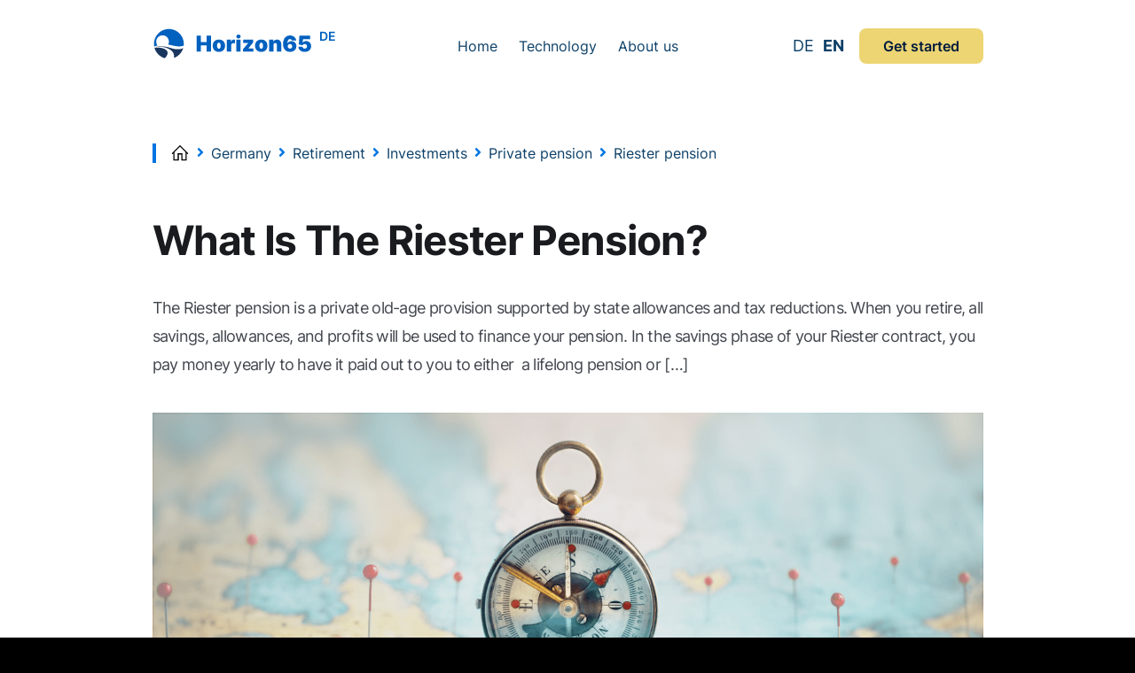

--- FILE ---
content_type: text/html; charset=UTF-8
request_url: https://horizon65.com/en/germany/retirement/investments/private-pension/riester-pension/
body_size: 35535
content:
<!DOCTYPE html>
<html lang="en-GB" prefix="og: https://ogp.me/ns#">
<head>
<!-- TrustBox script -->
<script type="3bbc1c65fcf54cc60d3b56fe-text/javascript" src="//widget.trustpilot.com/bootstrap/v5/tp.widget.bootstrap.min.js" async></script>
<!-- End TrustBox script -->
	<!-- Google Tag Manager -->
<script type="3bbc1c65fcf54cc60d3b56fe-text/javascript">(function(w,d,s,l,i){w[l]=w[l]||[];w[l].push({'gtm.start':
new Date().getTime(),event:'gtm.js'});var f=d.getElementsByTagName(s)[0],
j=d.createElement(s),dl=l!='dataLayer'?'&l='+l:'';j.async=true;j.src=
'https://www.googletagmanager.com/gtm.js?id='+i+dl;f.parentNode.insertBefore(j,f);
})(window,document,'script','dataLayer','GTM-N3LJJX6');</script>
<!-- End Google Tag Manager -->

    <script type="3bbc1c65fcf54cc60d3b56fe-text/javascript">
      window.dataLayer = window.dataLayer || [];
      function gtag(){dataLayer.push(arguments);}
      gtag('js', new Date());
      gtag('config', 'GTM-N3LJJX6');  // Google tag manager; pretty shit
      gtag('config', 'G-Y6G577RJM3'); // new GA4 property
      gtag('config', 'UA-183036370-3'); // new UA property
      gtag('config', 'UA-183036370-1'); // old UA property
    </script>

	<meta charset="UTF-8" />
	<meta name="viewport" content="width=device-width, initial-scale=1" />
	
<!-- Search Engine Optimisation by Rank Math PRO - https://s.rankmath.com/home -->
<title>What Is The Riester Pension?</title>
<meta name="description" content="The Riester pension is a private old-age provision supported by state allowances and tax reductions. When you retire, all savings, allowances, and profits"/>
<meta name="robots" content="follow, index, max-snippet:-1, max-video-preview:-1, max-image-preview:large"/>
<meta property="og:locale" content="en_GB" />
<meta property="og:type" content="article" />
<meta property="og:title" content="What Is The Riester Pension?" />
<meta property="og:description" content="The Riester pension is a private old-age provision supported by state allowances and tax reductions. When you retire, all savings, allowances, and profits" />
<meta property="og:site_name" content="Horizon65" />
<meta property="article:publisher" content="https://www.facebook.com/Horizon65" />
<meta property="og:updated_time" content="2022-10-24T14:14:56+00:00" />
<meta property="og:image" content="https://horizon65.com/wp-content/uploads/2022/10/What-Is-The-Riester-Pension.jpg" />
<meta property="og:image:secure_url" content="https://horizon65.com/wp-content/uploads/2022/10/What-Is-The-Riester-Pension.jpg" />
<meta property="og:image:width" content="1920" />
<meta property="og:image:height" content="1008" />
<meta property="og:image:alt" content="What Is The Riester Pension" />
<meta property="og:image:type" content="image/jpeg" />
<meta property="article:published_time" content="2022-10-24T14:14:41+00:00" />
<meta property="article:modified_time" content="2022-10-24T14:14:56+00:00" />
<meta name="twitter:card" content="summary_large_image" />
<meta name="twitter:title" content="What Is The Riester Pension?" />
<meta name="twitter:description" content="The Riester pension is a private old-age provision supported by state allowances and tax reductions. When you retire, all savings, allowances, and profits" />
<meta name="twitter:site" content="@https://twitter.com/horizon65_de" />
<meta name="twitter:creator" content="@https://twitter.com/horizon65_de" />
<meta name="twitter:image" content="https://horizon65.com/wp-content/uploads/2022/10/What-Is-The-Riester-Pension.jpg" />
<meta name="twitter:label1" content="Written by" />
<meta name="twitter:data1" content="Seamus Wolf" />
<meta name="twitter:label2" content="Time to read" />
<meta name="twitter:data2" content="6 minutes" />
<script type="application/ld+json" class="rank-math-schema-pro">{"@context":"https://schema.org","@graph":[{"@type":"Organization","@id":"https://horizon65.com/#organization","name":"Horizon65 GmbH"},{"@type":"WebSite","@id":"https://horizon65.com/#website","url":"https://horizon65.com","name":"Horizon65","publisher":{"@id":"https://horizon65.com/#organization"},"inLanguage":"en-GB"},{"@type":"ImageObject","@id":"https://horizon65.com/wp-content/uploads/2022/10/What-Is-The-Riester-Pension-300x158.jpg","url":"https://horizon65.com/wp-content/uploads/2022/10/What-Is-The-Riester-Pension-300x158.jpg","width":"200","height":"200","inLanguage":"en-GB"},{"@type":"WebPage","@id":"#webpage","url":"","name":"What Is The Riester Pension?","datePublished":"2022-10-24T14:14:41+00:00","dateModified":"2022-10-24T14:14:56+00:00","isPartOf":{"@id":"https://horizon65.com/#website"},"primaryImageOfPage":{"@id":"https://horizon65.com/wp-content/uploads/2022/10/What-Is-The-Riester-Pension-300x158.jpg"},"inLanguage":"en-GB"},{"@type":"Person","@id":"#author","name":"Seamus Wolf","description":"Seamus Wolf gilt als anerkannter Finanzexperte f\u00fcr die Ruhestandsplanung. Er ber\u00e4t seine Kunden digital zu Themen rund um die Altersvorsorge.","image":{"@type":"ImageObject","@id":"https://secure.gravatar.com/avatar/ad82130ebddb183252baa341809286d76aaa89185338bd2d734632408b78cf28?s=96&amp;d=mm&amp;r=g","url":"https://secure.gravatar.com/avatar/ad82130ebddb183252baa341809286d76aaa89185338bd2d734632408b78cf28?s=96&amp;d=mm&amp;r=g","caption":"Seamus Wolf","inLanguage":"en-GB"},"worksFor":{"@id":"https://horizon65.com/#organization"}},{"@type":"Article","headline":"What Is The Riester Pension?","keywords":"Riester,pension","datePublished":"2022-10-24T14:14:41+00:00","dateModified":"2022-10-24T14:14:56+00:00","author":{"@id":"#author"},"publisher":{"@id":"https://horizon65.com/#organization"},"description":"The Riester pension is a private old-age provision supported by state allowances and tax reductions. When you retire, all savings, allowances, and profits","name":"What Is The Riester Pension?","@id":"#richSnippet","isPartOf":{"@id":"#webpage"},"image":{"@id":"https://horizon65.com/wp-content/uploads/2022/10/What-Is-The-Riester-Pension-300x158.jpg"},"inLanguage":"en-GB","mainEntityOfPage":{"@id":"#webpage"}}]}</script>
<!-- /Rank Math WordPress SEO plugin -->

<link rel='dns-prefetch' href='//js-eu1.hs-scripts.com' />
<link rel='dns-prefetch' href='//cdnjs.cloudflare.com' />
<link rel='dns-prefetch' href='//cdn.jsdelivr.net' />
<link rel="alternate" type="application/rss+xml" title="Horizon65 &raquo; Feed" href="https://horizon65.com/en/feed/" />
<link rel="alternate" type="application/rss+xml" title="Horizon65 &raquo; Comments Feed" href="https://horizon65.com/en/comments/feed/" />
<link rel="alternate" title="oEmbed (JSON)" type="application/json+oembed" href="https://horizon65.com/wp-json/oembed/1.0/embed?url=https%3A%2F%2Fhorizon65.com%2Fen%2Fgermany%2Fretirement%2Finvestments%2Fprivate-pension%2Friester-pension%2F" />
<link rel="alternate" title="oEmbed (XML)" type="text/xml+oembed" href="https://horizon65.com/wp-json/oembed/1.0/embed?url=https%3A%2F%2Fhorizon65.com%2Fen%2Fgermany%2Fretirement%2Finvestments%2Fprivate-pension%2Friester-pension%2F&#038;format=xml" />
<style id='wp-img-auto-sizes-contain-inline-css'>
img:is([sizes=auto i],[sizes^="auto," i]){contain-intrinsic-size:3000px 1500px}
/*# sourceURL=wp-img-auto-sizes-contain-inline-css */
</style>
<style id='wp-emoji-styles-inline-css'>

	img.wp-smiley, img.emoji {
		display: inline !important;
		border: none !important;
		box-shadow: none !important;
		height: 1em !important;
		width: 1em !important;
		margin: 0 0.07em !important;
		vertical-align: -0.1em !important;
		background: none !important;
		padding: 0 !important;
	}
/*# sourceURL=wp-emoji-styles-inline-css */
</style>
<style id='wp-block-library-inline-css'>
:root{--wp-block-synced-color:#7a00df;--wp-block-synced-color--rgb:122,0,223;--wp-bound-block-color:var(--wp-block-synced-color);--wp-editor-canvas-background:#ddd;--wp-admin-theme-color:#007cba;--wp-admin-theme-color--rgb:0,124,186;--wp-admin-theme-color-darker-10:#006ba1;--wp-admin-theme-color-darker-10--rgb:0,107,160.5;--wp-admin-theme-color-darker-20:#005a87;--wp-admin-theme-color-darker-20--rgb:0,90,135;--wp-admin-border-width-focus:2px}@media (min-resolution:192dpi){:root{--wp-admin-border-width-focus:1.5px}}.wp-element-button{cursor:pointer}:root .has-very-light-gray-background-color{background-color:#eee}:root .has-very-dark-gray-background-color{background-color:#313131}:root .has-very-light-gray-color{color:#eee}:root .has-very-dark-gray-color{color:#313131}:root .has-vivid-green-cyan-to-vivid-cyan-blue-gradient-background{background:linear-gradient(135deg,#00d084,#0693e3)}:root .has-purple-crush-gradient-background{background:linear-gradient(135deg,#34e2e4,#4721fb 50%,#ab1dfe)}:root .has-hazy-dawn-gradient-background{background:linear-gradient(135deg,#faaca8,#dad0ec)}:root .has-subdued-olive-gradient-background{background:linear-gradient(135deg,#fafae1,#67a671)}:root .has-atomic-cream-gradient-background{background:linear-gradient(135deg,#fdd79a,#004a59)}:root .has-nightshade-gradient-background{background:linear-gradient(135deg,#330968,#31cdcf)}:root .has-midnight-gradient-background{background:linear-gradient(135deg,#020381,#2874fc)}:root{--wp--preset--font-size--normal:16px;--wp--preset--font-size--huge:42px}.has-regular-font-size{font-size:1em}.has-larger-font-size{font-size:2.625em}.has-normal-font-size{font-size:var(--wp--preset--font-size--normal)}.has-huge-font-size{font-size:var(--wp--preset--font-size--huge)}.has-text-align-center{text-align:center}.has-text-align-left{text-align:left}.has-text-align-right{text-align:right}.has-fit-text{white-space:nowrap!important}#end-resizable-editor-section{display:none}.aligncenter{clear:both}.items-justified-left{justify-content:flex-start}.items-justified-center{justify-content:center}.items-justified-right{justify-content:flex-end}.items-justified-space-between{justify-content:space-between}.screen-reader-text{border:0;clip-path:inset(50%);height:1px;margin:-1px;overflow:hidden;padding:0;position:absolute;width:1px;word-wrap:normal!important}.screen-reader-text:focus{background-color:#ddd;clip-path:none;color:#444;display:block;font-size:1em;height:auto;left:5px;line-height:normal;padding:15px 23px 14px;text-decoration:none;top:5px;width:auto;z-index:100000}html :where(.has-border-color){border-style:solid}html :where([style*=border-top-color]){border-top-style:solid}html :where([style*=border-right-color]){border-right-style:solid}html :where([style*=border-bottom-color]){border-bottom-style:solid}html :where([style*=border-left-color]){border-left-style:solid}html :where([style*=border-width]){border-style:solid}html :where([style*=border-top-width]){border-top-style:solid}html :where([style*=border-right-width]){border-right-style:solid}html :where([style*=border-bottom-width]){border-bottom-style:solid}html :where([style*=border-left-width]){border-left-style:solid}html :where(img[class*=wp-image-]){height:auto;max-width:100%}:where(figure){margin:0 0 1em}html :where(.is-position-sticky){--wp-admin--admin-bar--position-offset:var(--wp-admin--admin-bar--height,0px)}@media screen and (max-width:600px){html :where(.is-position-sticky){--wp-admin--admin-bar--position-offset:0px}}

/*# sourceURL=wp-block-library-inline-css */
</style><style id='global-styles-inline-css'>
:root{--wp--preset--aspect-ratio--square: 1;--wp--preset--aspect-ratio--4-3: 4/3;--wp--preset--aspect-ratio--3-4: 3/4;--wp--preset--aspect-ratio--3-2: 3/2;--wp--preset--aspect-ratio--2-3: 2/3;--wp--preset--aspect-ratio--16-9: 16/9;--wp--preset--aspect-ratio--9-16: 9/16;--wp--preset--color--black: #000000;--wp--preset--color--cyan-bluish-gray: #abb8c3;--wp--preset--color--white: #ffffff;--wp--preset--color--pale-pink: #f78da7;--wp--preset--color--vivid-red: #cf2e2e;--wp--preset--color--luminous-vivid-orange: #ff6900;--wp--preset--color--luminous-vivid-amber: #fcb900;--wp--preset--color--light-green-cyan: #7bdcb5;--wp--preset--color--vivid-green-cyan: #00d084;--wp--preset--color--pale-cyan-blue: #8ed1fc;--wp--preset--color--vivid-cyan-blue: #0693e3;--wp--preset--color--vivid-purple: #9b51e0;--wp--preset--gradient--vivid-cyan-blue-to-vivid-purple: linear-gradient(135deg,rgb(6,147,227) 0%,rgb(155,81,224) 100%);--wp--preset--gradient--light-green-cyan-to-vivid-green-cyan: linear-gradient(135deg,rgb(122,220,180) 0%,rgb(0,208,130) 100%);--wp--preset--gradient--luminous-vivid-amber-to-luminous-vivid-orange: linear-gradient(135deg,rgb(252,185,0) 0%,rgb(255,105,0) 100%);--wp--preset--gradient--luminous-vivid-orange-to-vivid-red: linear-gradient(135deg,rgb(255,105,0) 0%,rgb(207,46,46) 100%);--wp--preset--gradient--very-light-gray-to-cyan-bluish-gray: linear-gradient(135deg,rgb(238,238,238) 0%,rgb(169,184,195) 100%);--wp--preset--gradient--cool-to-warm-spectrum: linear-gradient(135deg,rgb(74,234,220) 0%,rgb(151,120,209) 20%,rgb(207,42,186) 40%,rgb(238,44,130) 60%,rgb(251,105,98) 80%,rgb(254,248,76) 100%);--wp--preset--gradient--blush-light-purple: linear-gradient(135deg,rgb(255,206,236) 0%,rgb(152,150,240) 100%);--wp--preset--gradient--blush-bordeaux: linear-gradient(135deg,rgb(254,205,165) 0%,rgb(254,45,45) 50%,rgb(107,0,62) 100%);--wp--preset--gradient--luminous-dusk: linear-gradient(135deg,rgb(255,203,112) 0%,rgb(199,81,192) 50%,rgb(65,88,208) 100%);--wp--preset--gradient--pale-ocean: linear-gradient(135deg,rgb(255,245,203) 0%,rgb(182,227,212) 50%,rgb(51,167,181) 100%);--wp--preset--gradient--electric-grass: linear-gradient(135deg,rgb(202,248,128) 0%,rgb(113,206,126) 100%);--wp--preset--gradient--midnight: linear-gradient(135deg,rgb(2,3,129) 0%,rgb(40,116,252) 100%);--wp--preset--font-size--small: 13px;--wp--preset--font-size--medium: 20px;--wp--preset--font-size--large: 36px;--wp--preset--font-size--x-large: 42px;--wp--preset--spacing--20: 0.44rem;--wp--preset--spacing--30: 0.67rem;--wp--preset--spacing--40: 1rem;--wp--preset--spacing--50: 1.5rem;--wp--preset--spacing--60: 2.25rem;--wp--preset--spacing--70: 3.38rem;--wp--preset--spacing--80: 5.06rem;--wp--preset--shadow--natural: 6px 6px 9px rgba(0, 0, 0, 0.2);--wp--preset--shadow--deep: 12px 12px 50px rgba(0, 0, 0, 0.4);--wp--preset--shadow--sharp: 6px 6px 0px rgba(0, 0, 0, 0.2);--wp--preset--shadow--outlined: 6px 6px 0px -3px rgb(255, 255, 255), 6px 6px rgb(0, 0, 0);--wp--preset--shadow--crisp: 6px 6px 0px rgb(0, 0, 0);}:where(.is-layout-flex){gap: 0.5em;}:where(.is-layout-grid){gap: 0.5em;}body .is-layout-flex{display: flex;}.is-layout-flex{flex-wrap: wrap;align-items: center;}.is-layout-flex > :is(*, div){margin: 0;}body .is-layout-grid{display: grid;}.is-layout-grid > :is(*, div){margin: 0;}:where(.wp-block-columns.is-layout-flex){gap: 2em;}:where(.wp-block-columns.is-layout-grid){gap: 2em;}:where(.wp-block-post-template.is-layout-flex){gap: 1.25em;}:where(.wp-block-post-template.is-layout-grid){gap: 1.25em;}.has-black-color{color: var(--wp--preset--color--black) !important;}.has-cyan-bluish-gray-color{color: var(--wp--preset--color--cyan-bluish-gray) !important;}.has-white-color{color: var(--wp--preset--color--white) !important;}.has-pale-pink-color{color: var(--wp--preset--color--pale-pink) !important;}.has-vivid-red-color{color: var(--wp--preset--color--vivid-red) !important;}.has-luminous-vivid-orange-color{color: var(--wp--preset--color--luminous-vivid-orange) !important;}.has-luminous-vivid-amber-color{color: var(--wp--preset--color--luminous-vivid-amber) !important;}.has-light-green-cyan-color{color: var(--wp--preset--color--light-green-cyan) !important;}.has-vivid-green-cyan-color{color: var(--wp--preset--color--vivid-green-cyan) !important;}.has-pale-cyan-blue-color{color: var(--wp--preset--color--pale-cyan-blue) !important;}.has-vivid-cyan-blue-color{color: var(--wp--preset--color--vivid-cyan-blue) !important;}.has-vivid-purple-color{color: var(--wp--preset--color--vivid-purple) !important;}.has-black-background-color{background-color: var(--wp--preset--color--black) !important;}.has-cyan-bluish-gray-background-color{background-color: var(--wp--preset--color--cyan-bluish-gray) !important;}.has-white-background-color{background-color: var(--wp--preset--color--white) !important;}.has-pale-pink-background-color{background-color: var(--wp--preset--color--pale-pink) !important;}.has-vivid-red-background-color{background-color: var(--wp--preset--color--vivid-red) !important;}.has-luminous-vivid-orange-background-color{background-color: var(--wp--preset--color--luminous-vivid-orange) !important;}.has-luminous-vivid-amber-background-color{background-color: var(--wp--preset--color--luminous-vivid-amber) !important;}.has-light-green-cyan-background-color{background-color: var(--wp--preset--color--light-green-cyan) !important;}.has-vivid-green-cyan-background-color{background-color: var(--wp--preset--color--vivid-green-cyan) !important;}.has-pale-cyan-blue-background-color{background-color: var(--wp--preset--color--pale-cyan-blue) !important;}.has-vivid-cyan-blue-background-color{background-color: var(--wp--preset--color--vivid-cyan-blue) !important;}.has-vivid-purple-background-color{background-color: var(--wp--preset--color--vivid-purple) !important;}.has-black-border-color{border-color: var(--wp--preset--color--black) !important;}.has-cyan-bluish-gray-border-color{border-color: var(--wp--preset--color--cyan-bluish-gray) !important;}.has-white-border-color{border-color: var(--wp--preset--color--white) !important;}.has-pale-pink-border-color{border-color: var(--wp--preset--color--pale-pink) !important;}.has-vivid-red-border-color{border-color: var(--wp--preset--color--vivid-red) !important;}.has-luminous-vivid-orange-border-color{border-color: var(--wp--preset--color--luminous-vivid-orange) !important;}.has-luminous-vivid-amber-border-color{border-color: var(--wp--preset--color--luminous-vivid-amber) !important;}.has-light-green-cyan-border-color{border-color: var(--wp--preset--color--light-green-cyan) !important;}.has-vivid-green-cyan-border-color{border-color: var(--wp--preset--color--vivid-green-cyan) !important;}.has-pale-cyan-blue-border-color{border-color: var(--wp--preset--color--pale-cyan-blue) !important;}.has-vivid-cyan-blue-border-color{border-color: var(--wp--preset--color--vivid-cyan-blue) !important;}.has-vivid-purple-border-color{border-color: var(--wp--preset--color--vivid-purple) !important;}.has-vivid-cyan-blue-to-vivid-purple-gradient-background{background: var(--wp--preset--gradient--vivid-cyan-blue-to-vivid-purple) !important;}.has-light-green-cyan-to-vivid-green-cyan-gradient-background{background: var(--wp--preset--gradient--light-green-cyan-to-vivid-green-cyan) !important;}.has-luminous-vivid-amber-to-luminous-vivid-orange-gradient-background{background: var(--wp--preset--gradient--luminous-vivid-amber-to-luminous-vivid-orange) !important;}.has-luminous-vivid-orange-to-vivid-red-gradient-background{background: var(--wp--preset--gradient--luminous-vivid-orange-to-vivid-red) !important;}.has-very-light-gray-to-cyan-bluish-gray-gradient-background{background: var(--wp--preset--gradient--very-light-gray-to-cyan-bluish-gray) !important;}.has-cool-to-warm-spectrum-gradient-background{background: var(--wp--preset--gradient--cool-to-warm-spectrum) !important;}.has-blush-light-purple-gradient-background{background: var(--wp--preset--gradient--blush-light-purple) !important;}.has-blush-bordeaux-gradient-background{background: var(--wp--preset--gradient--blush-bordeaux) !important;}.has-luminous-dusk-gradient-background{background: var(--wp--preset--gradient--luminous-dusk) !important;}.has-pale-ocean-gradient-background{background: var(--wp--preset--gradient--pale-ocean) !important;}.has-electric-grass-gradient-background{background: var(--wp--preset--gradient--electric-grass) !important;}.has-midnight-gradient-background{background: var(--wp--preset--gradient--midnight) !important;}.has-small-font-size{font-size: var(--wp--preset--font-size--small) !important;}.has-medium-font-size{font-size: var(--wp--preset--font-size--medium) !important;}.has-large-font-size{font-size: var(--wp--preset--font-size--large) !important;}.has-x-large-font-size{font-size: var(--wp--preset--font-size--x-large) !important;}
/*# sourceURL=global-styles-inline-css */
</style>

<style id='classic-theme-styles-inline-css'>
/*! This file is auto-generated */
.wp-block-button__link{color:#fff;background-color:#32373c;border-radius:9999px;box-shadow:none;text-decoration:none;padding:calc(.667em + 2px) calc(1.333em + 2px);font-size:1.125em}.wp-block-file__button{background:#32373c;color:#fff;text-decoration:none}
/*# sourceURL=/wp-includes/css/classic-themes.min.css */
</style>
<link rel='stylesheet' id='horizon-main-css-css' href='https://horizon65.com/wp-content/themes/horizon/assets/css/style.css?ver=1.7.3' media='all' />
<link rel='stylesheet' id='borlabs-cookie-css' href='https://horizon65.com/wp-content/cache/borlabs-cookie/borlabs-cookie_1_en.css?ver=2.2.47-29' media='all' />
<link rel='stylesheet' id='fontawesome-css' href='https://horizon65.com/wp-content/plugins/wp-review-pro/public/css/font-awesome.min.css?ver=4.7.0-modified' media='all' />
<link rel='stylesheet' id='wp_review-style-css' href='https://horizon65.com/wp-content/plugins/wp-review-pro/public/css/wp-review.css?ver=3.4.11' media='all' />
<script src="https://horizon65.com/wp-includes/js/jquery/jquery.min.js?ver=3.7.1" id="jquery-core-js" type="3bbc1c65fcf54cc60d3b56fe-text/javascript"></script>
<script src="https://horizon65.com/wp-includes/js/jquery/jquery-migrate.min.js?ver=3.4.1" id="jquery-migrate-js" type="3bbc1c65fcf54cc60d3b56fe-text/javascript"></script>
<script src="https://cdnjs.cloudflare.com/ajax/libs/axios/1.6.0/axios.min.js?ver=6.9" id="axios-js" type="3bbc1c65fcf54cc60d3b56fe-text/javascript"></script>
<script src="https://cdnjs.cloudflare.com/ajax/libs/jquery-cookie/1.4.1/jquery.cookie.min.js?ver=6.9" id="jquery-cookies-js" type="3bbc1c65fcf54cc60d3b56fe-text/javascript"></script>
<script src="https://cdnjs.cloudflare.com/ajax/libs/gsap/3.11.5/gsap.min.js?ver=6.9" id="gsap-js" type="3bbc1c65fcf54cc60d3b56fe-text/javascript"></script>
<script src="https://cdnjs.cloudflare.com/ajax/libs/gsap/3.11.5/ScrollTrigger.min.js?ver=6.9" id="gsap-scroll-trigger-js" type="3bbc1c65fcf54cc60d3b56fe-text/javascript"></script>
<script src="https://horizon65.com/wp-content/themes/horizon/assets/js/homepage-anim.js?ver=1.7.3" id="homepage-animation-js" type="3bbc1c65fcf54cc60d3b56fe-text/javascript"></script>
<script src="https://horizon65.com/wp-content/themes/horizon/assets/js/mobile-detecter.js?ver=1.7.3" id="mobile-detecter-js" type="3bbc1c65fcf54cc60d3b56fe-text/javascript"></script>
<script src="//cdn.jsdelivr.net/npm/slick-carousel@1.8.1/slick/slick.min.js?ver=6.9" id="slick-slider-js" type="3bbc1c65fcf54cc60d3b56fe-text/javascript"></script>
<script src="https://horizon65.com/wp-content/themes/horizon/assets/js/mobile-menu-handler.js?ver=1.7.3" id="mobile-menu-handler-js" type="3bbc1c65fcf54cc60d3b56fe-text/javascript"></script>
<script src="https://horizon65.com/wp-content/themes/horizon/assets/js/slick-sliders.js?ver=1.7.3" id="horizon-sliders-js" type="3bbc1c65fcf54cc60d3b56fe-text/javascript"></script>
<script src="https://horizon65.com/wp-content/themes/horizon/assets/js/faq-functionality.js?ver=1.7.3" id="faq-dropdown-js" type="3bbc1c65fcf54cc60d3b56fe-text/javascript"></script>
<script src="https://horizon65.com/wp-content/themes/horizon/assets/js/blog-filtering.js?ver=1.7.3" id="blog-filtering-js" type="3bbc1c65fcf54cc60d3b56fe-text/javascript"></script>
<script id="popup-form-ajax-js-extra" type="3bbc1c65fcf54cc60d3b56fe-text/javascript">
var ajax_object = {"ajax_url":"https://horizon65.com/wp-admin/admin-ajax.php"};
//# sourceURL=popup-form-ajax-js-extra
</script>
<script src="https://horizon65.com/wp-content/themes/horizon/assets/js/popup-form-ajax.js?ver=1.7.3" id="popup-form-ajax-js" type="3bbc1c65fcf54cc60d3b56fe-text/javascript"></script>
<script src="https://horizon65.com/wp-content/themes/horizon/assets/js/why-us.js?ver=1.7.3" id="why-us-js" type="3bbc1c65fcf54cc60d3b56fe-text/javascript"></script>
<script src="https://horizon65.com/wp-content/themes/horizon/assets/js/about-us.js?ver=1.7.3" id="about-us-js" type="3bbc1c65fcf54cc60d3b56fe-text/javascript"></script>
<script src="https://horizon65.com/wp-content/themes/horizon/assets/js/our-costs.js?ver=1.7.3" id="our-costs-js" type="3bbc1c65fcf54cc60d3b56fe-text/javascript"></script>
<link rel="https://api.w.org/" href="https://horizon65.com/wp-json/" /><link rel="alternate" title="JSON" type="application/json" href="https://horizon65.com/wp-json/wp/v2/silos/4041" /><link rel="EditURI" type="application/rsd+xml" title="RSD" href="https://horizon65.com/xmlrpc.php?rsd" />
<meta name="generator" content="WordPress 6.9" />
<link rel='shortlink' href='https://horizon65.com/?p=4041' />
<script type="3bbc1c65fcf54cc60d3b56fe-text/javascript">
  (function(e,t){var n=e.amplitude||{_q:[],_iq:{}};var r=t.createElement("script")
  ;r.type="text/javascript"
  ;r.integrity="sha384-tzcaaCH5+KXD4sGaDozev6oElQhsVfbJvdi3//c2YvbY02LrNlbpGdt3Wq4rWonS"
  ;r.crossOrigin="anonymous";r.async=true
  ;r.src="https://cdn.amplitude.com/libs/amplitude-8.5.0-min.gz.js"
  ;r.onload=function(){if(!e.amplitude.runQueuedFunctions){
  console.log("[Amplitude] Error: could not load SDK")}}
  ;var i=t.getElementsByTagName("script")[0];i.parentNode.insertBefore(r,i)
  ;function s(e,t){e.prototype[t]=function(){
  this._q.push([t].concat(Array.prototype.slice.call(arguments,0)));return this}}
  var o=function(){this._q=[];return this}
  ;var a=["add","append","clearAll","prepend","set","setOnce","unset","preInsert","postInsert","remove"]
  ;for(var c=0;c<a.length;c++){s(o,a[c])}n.Identify=o;var u=function(){this._q=[]
  ;return this}
  ;var l=["setProductId","setQuantity","setPrice","setRevenueType","setEventProperties"]
  ;for(var p=0;p<l.length;p++){s(u,l[p])}n.Revenue=u
  ;var d=["init","logEvent","logRevenue","setUserId","setUserProperties","setOptOut","setVersionName","setDomain","setDeviceId","enableTracking","setGlobalUserProperties","identify","clearUserProperties","setGroup","logRevenueV2","regenerateDeviceId","groupIdentify","onInit","logEventWithTimestamp","logEventWithGroups","setSessionId","resetSessionId"]
  ;function v(e){function t(t){e[t]=function(){
  e._q.push([t].concat(Array.prototype.slice.call(arguments,0)))}}
  for(var n=0;n<d.length;n++){t(d[n])}}v(n);n.getInstance=function(e){
  e=(!e||e.length===0?"$default_instance":e).toLowerCase()
  ;if(!Object.prototype.hasOwnProperty.call(n._iq,e)){n._iq[e]={_q:[]};v(n._iq[e])
  }return n._iq[e]};e.amplitude=n})(window,document);

  amplitude.getInstance().init("c86e58a7d7b3537870372c097e64cb1d");
</script>

<script type="3bbc1c65fcf54cc60d3b56fe-text/javascript">

(function () {

    if (window.doNotTrack || navigator.doNotTrack || navigator.msDoNotTrack || 'msTrackingProtectionEnabled' in window.external) {

        // The browser supports Do Not Track!
        if (window.doNotTrack === "1" || navigator.doNotTrack === "yes" || navigator.doNotTrack === "1" || navigator.msDoNotTrack === "1" || (window.external && window.external.msTrackingProtectionEnabled)){
            console.log("Do not track is on");
            return;
        }
    }


    if (!Array.prototype.indexOf) { Array.prototype.indexOf = function(obj, start) { for (var i = (start || 0), j = this.length; i < j; i++) { if (this[i] === obj) { return i; } } return -1; } }

    var settings = {
        cookieNameFirstTouchPrefix : "__ft_",
        cookieNamePrefix : "__lt_",
        utmParams: ["utm_source", "utm_medium", "utm_campaign", "utm_term", "utm_content", "gclid", "ttclid", "fbclid", "msclid"],
        cookieExpiryDays : 365,
        isFirstTouch: null
    };

    var utils = {
        topDomain: function() {
            var i, h, top_level_cookie = 'top_level_domain=cookie', hostname = document.location.hostname
                .split('.');
            for (i = hostname.length - 1; i >= 0; i--) {
                h = hostname.slice(i).join('.');
                document.cookie = top_level_cookie + ';domain=.' + h + ';';
                if (document.cookie.indexOf(top_level_cookie) > -1) {
                    document.cookie = top_level_cookie.split('=')[0] + '=;domain=.'
                        + h + ';expires=Thu, 01 Jan 1970 00:00:01 GMT;';
                    return h;
                }
            }
            return document.location.hostname;
        },
        isFirstTouch: function(){
            if(settings.isFirstTouch != null) return settings.isFirstTouch;
            else {
                var f = document.cookie.indexOf(settings.cookieNameFirstTouchPrefix) === -1;
                console.log("first touch: " + f);
                settings.isFirstTouch = f;
                return f;
            }

        },
        isNewSession: function(){
            var c = "__utm_tracking_session";
            var r = cookies.read(c) === undefined;
            cookies.create(c, true, 1 / 48);
            return r;
        }
    };

    var cookies = {
        create : function(name, value, days) {

            if (days) {
                var date = new Date();
                date.setTime(date.getTime() + (days * 24 * 60 * 60 * 1000));
                var expires = "; expires=" + date.toGMTString();
            } else
                var expires = "";

            var c = name + "=" + value
                + expires + ";domain=." + utils.topDomain() + ";  path=/";
            document.cookie = c;
        },
        writeCookieOnce: function (name, value) {

            if(utils.isFirstTouch()){
                this.create(settings.cookieNameFirstTouchPrefix + name,
                    value,
                    settings.cookieExpiryDays);

            }
            this.create(settings.cookieNamePrefix + name,
                value,
                settings.cookieExpiryDays);
        },
        read: function(name) {

            var nameEQ = name + "=";
            var ca = document.cookie.split(';');
            for (var i = 0; i < ca.length; i++) {
                var c = ca[i];
                while (c.charAt(0) == ' ')
                    c = c.substring(1, c.length);
                if (c.indexOf(nameEQ) == 0)
                    return c.substring(nameEQ.length, c.length);
            }
        },
        erase: function(name) {
            this.createCookie(name, "", -1);
        }
    }

    var base = {
        getParameterByName : function(name) {
            name = name.replace(/[\[]/, "\\\[").replace(/[\]]/, "\\\]");
            var regexS = "[\\?&]" + name + "=([^&#]*)";
            var regex = new RegExp(regexS);
            var results = regex.exec(window.location.search);
            if (results == null) {
                return "";
            } else {
                return decodeURIComponent(results[1].replace(/\+/g, " "));
            }
        },
        utmPresentInUrl : function() {
            for (var i = 0; i < settings.utmParams.length; i++) {
                var param = settings.utmParams[i];
                var value = this.getParameterByName(param);
                if (value !== "" && value !== undefined) {
                    return true;
                }
            }
            return false;
        },
        writeUtmCookieFromParams : function() {
            if(this.utmPresentInUrl()){
                for (var i = 0; i < settings.utmParams.length; i++) {
                    var param = settings.utmParams[i];
                    var value = this.getParameterByName(param);
                    cookies.writeCookieOnce(param, value);
                }
            }
        },
        writeReferrer: function () {
            var value = document.referrer;
            var key = "referrer";
            if (value && value !== "" && value !== undefined && value.indexOf(document.location.host) === -1) {
                console.log(value);
                cookies.writeCookieOnce(key, value);
            }else{
                cookies.writeCookieOnce(key, "direct");
            }
        },
        storeParamsInCookies: function(){
            if(utils.isNewSession()){
                this.writeUtmCookieFromParams();
                this.writeReferrer();
            }
        }
    };

    base.storeParamsInCookies();

})();

</script>

<script type="3bbc1c65fcf54cc60d3b56fe-text/javascript">
    _linkedin_partner_id = "3849113";
    window._linkedin_data_partner_ids = window._linkedin_data_partner_ids || [];
    window._linkedin_data_partner_ids.push(_linkedin_partner_id);
    </script><script type="3bbc1c65fcf54cc60d3b56fe-text/javascript">
    (function(l) {
    if (!l){window.lintrk = function(a,b){window.lintrk.q.push([a,b])};
    window.lintrk.q=[]}
    var s = document.getElementsByTagName("script")[0];
    var b = document.createElement("script");
    b.type = "text/javascript";b.async = true;
    b.src = "https://snap.licdn.com/li.lms-analytics/insight.min.js";
    s.parentNode.insertBefore(b, s);})(window.lintrk);
</script>
<noscript>
    <img height="1" width="1" style="display:none;" alt="" src="https://px.ads.linkedin.com/collect/?pid=3849113&fmt=gif" />
</noscript>			<!-- DO NOT COPY THIS SNIPPET! Start of Page Analytics Tracking for HubSpot WordPress plugin v10.2.5-->
			<script type="3bbc1c65fcf54cc60d3b56fe-text/javascript" class="hsq-set-content-id" data-content-id="blog-post">
				var _hsq = _hsq || [];
				_hsq.push(["setContentType", "blog-post"]);
			</script>
			<!-- DO NOT COPY THIS SNIPPET! End of Page Analytics Tracking for HubSpot WordPress plugin -->
			<noscript><style>.lazyload[data-src]{display:none !important;}</style></noscript><style>.lazyload{background-image:none !important;}.lazyload:before{background-image:none !important;}</style><link rel="icon" href="https://horizon65.com/wp-content/uploads/2021/12/favicon_h65.png" sizes="32x32" />
<link rel="icon" href="https://horizon65.com/wp-content/uploads/2021/12/favicon_h65.png" sizes="192x192" />
<link rel="apple-touch-icon" href="https://horizon65.com/wp-content/uploads/2021/12/favicon_h65.png" />
<meta name="msapplication-TileImage" content="https://horizon65.com/wp-content/uploads/2021/12/favicon_h65.png" />


<script type="3bbc1c65fcf54cc60d3b56fe-text/javascript">
(function(e,t){var r=e.amplitude||{_q:[],_iq:{}};var n=t.createElement("script")
;n.type="text/javascript"
;n.integrity="sha384-6T8z7Vvm13muXGhlR32onvIziA0TswSKafDQHgmkf6zD2ALZZeFokLI4rPVlAFyK"
;n.crossOrigin="anonymous";n.async=true
//;n.src="https://cdn.amplitude.com/libs/amplitude-8.18.4-min.gz.js"
;n.onload=function(){if(!e.amplitude.runQueuedFunctions){
console.log("[Amplitude] Error: could not load SDK")}}
;var s=t.getElementsByTagName("script")[0];s.parentNode.insertBefore(n,s)
;function i(e,t){e.prototype[t]=function(){
this._q.push([t].concat(Array.prototype.slice.call(arguments,0)));return this}}
var o=function(){this._q=[];return this}
;var a=["add","append","clearAll","prepend","set","setOnce","unset","preInsert","postInsert","remove"]
;for(var c=0;c<a.length;c++){i(o,a[c])}r.Identify=o;var u=function(){this._q=[]
;return this}
;var p=["setProductId","setQuantity","setPrice","setRevenueType","setEventProperties"]
;for(var l=0;l<p.length;l++){i(u,p[l])}r.Revenue=u
;var d=["init","logEvent","logRevenue","setUserId","setUserProperties","setOptOut","setVersionName","setDomain","setDeviceId","enableTracking","setGlobalUserProperties","identify","clearUserProperties","setGroup","logRevenueV2","regenerateDeviceId","groupIdentify","onInit","logEventWithTimestamp","logEventWithGroups","setSessionId","resetSessionId","setLibrary","setTransport"]
;function v(e){function t(t){e[t]=function(){
e._q.push([t].concat(Array.prototype.slice.call(arguments,0)))}}
for(var r=0;r<d.length;r++){t(d[r])}}v(r);r.getInstance=function(e){
e=(!e||e.length===0?"$default_instance":e).toLowerCase()
;if(!Object.prototype.hasOwnProperty.call(r._iq,e)){r._iq[e]={_q:[]};v(r._iq[e])
}return r._iq[e]};e.amplitude=r})(window,document);

function getCookie(name) {
  const value = `; ${document.cookie}`;
  const parts = value.split(`; ${name}=`);
  if (parts.length === 2) return parts.pop().split(';').shift();
}

let deviceId = getCookie("amp_unbounce_device_id") || null;

amplitude.getInstance().init("c86e58a7d7b3537870372c097e64cb1d", null, {
	domain: '.horizon65.com',
	includeFbclid: true,
	includeGclid: true,
	includeReferrer: true,
	includeUtm: true,
	deviceID: deviceID
});

amplitude.getInstance().logEvent(window.location.host + window.location.pathname);

</script>

<!-- Facebook Pixel Code -->
<script type="3bbc1c65fcf54cc60d3b56fe-text/javascript">
  !function(f,b,e,v,n,t,s)
  {if(f.fbq)return;n=f.fbq=function(){n.callMethod?
  n.callMethod.apply(n,arguments):n.queue.push(arguments)};
  if(!f._fbq)f._fbq=n;n.push=n;n.loaded=!0;n.version='2.0';
  n.queue=[];t=b.createElement(e);t.async=!0;
  t.src=v;s=b.getElementsByTagName(e)[0];
  s.parentNode.insertBefore(t,s)}(window, document,'script',
  'https://connect.facebook.net/en_US/fbevents.js');
  fbq('init', '419731142392565');
  fbq('track', 'PageView');
</script>
<noscript>
  <img height="1" width="1" style="display:none"
       src="https://www.facebook.com/tr?id=419731142392565&ev=PageView&noscript=1"/>
</noscript>
<!-- End Facebook Pixel Code -->

<!-- Twitter conversion tracking base code -->
<script type="3bbc1c65fcf54cc60d3b56fe-text/javascript">
!function(e,t,n,s,u,a){e.twq||(s=e.twq=function(){s.exe?s.exe.apply(s,arguments):s.queue.push(arguments);
},s.version='1.1',s.queue=[],u=t.createElement(n),u.async=!0,u.src='https://static.ads-twitter.com/uwt.js',
a=t.getElementsByTagName(n)[0],a.parentNode.insertBefore(u,a))}(window,document,'script');
twq('config','odpan');
</script>
<!-- End Twitter conversion tracking base code -->

<!-- Hotjar Tracking Code for horizon65.com -->
<script type="3bbc1c65fcf54cc60d3b56fe-text/javascript">
	(function(h,o,t,j,a,r){
		h.hj=h.hj||function(){(h.hj.q=h.hj.q||[]).push(arguments)};
		h._hjSettings={hjid:2099976,hjsv:6};
		a=o.getElementsByTagName('head')[0];
		r=o.createElement('script');r.async=1;
		r.src=t+h._hjSettings.hjid+j+h._hjSettings.hjsv;
		a.appendChild(r);
	})(window,document,'https://static.hotjar.com/c/hotjar-','.js?sv=');
</script>


<script data-obct type="3bbc1c65fcf54cc60d3b56fe-text/javascript">
  /** DO NOT MODIFY THIS CODE**/
  !function(_window, _document) {
    var OB_ADV_ID = '0026175faccb0a62a021e38bd41f8406d6';
    if (_window.obApi) {
      var toArray = function(object) {
        return Object.prototype.toString.call(object) === '[object Array]' ? object : [object];
      };
      _window.obApi.marketerId = toArray(_window.obApi.marketerId).concat(toArray(OB_ADV_ID));
      return;
    }
    var api = _window.obApi = function() {
      api.dispatch ? api.dispatch.apply(api, arguments) : api.queue.push(arguments);
    };
    api.version = '1.1';
    api.loaded = true;
    api.marketerId = OB_ADV_ID;
    api.queue = [];
    var tag = _document.createElement('script');
    tag.async = true;
    tag.src = '//amplify.outbrain.com/cp/obtp.js';
    tag.type = 'text/javascript';
    var script = _document.getElementsByTagName('script')[0];
    script.parentNode.insertBefore(tag, script);
  }(window, document);

  obApi('track', 'PAGE_VIEW');
</script>


	<link rel='stylesheet' id='fontawesome-external-css' href='//pro.fontawesome.com/releases/v5.10.0/css/all.css?ver=6.9' media='all' />
<link rel='stylesheet' id='slick-slider-css' href='//cdn.jsdelivr.net/npm/slick-carousel@1.8.1/slick/slick.css?ver=6.9' media='all' />
<link rel='stylesheet' id='slick-slider-theme-css' href='//cdnjs.cloudflare.com/ajax/libs/slick-carousel/1.8.1/slick-theme.min.css?ver=6.9' media='all' />
<link rel='stylesheet' id='wpforms-choicesjs-css' href='https://horizon65.com/wp-content/plugins/wpforms/assets/css/choices.min.css?ver=9.0.1' media='all' />
<link rel='stylesheet' id='wpforms-password-field-css' href='https://horizon65.com/wp-content/plugins/wpforms/pro/assets/css/fields/password.min.css?ver=1.7.2.2' media='all' />
<link rel='stylesheet' id='wpforms-smart-phone-field-css' href='https://horizon65.com/wp-content/plugins/wpforms/pro/assets/css/vendor/intl-tel-input.min.css?ver=17.0.5' media='all' />
<link rel='stylesheet' id='wpforms-dropzone-css' href='https://horizon65.com/wp-content/plugins/wpforms/pro/assets/css/dropzone.min.css?ver=5.9.3' media='all' />
<link rel='stylesheet' id='wpforms-modal-views-css' href='https://horizon65.com/wp-content/plugins/wpforms/pro/assets/css/fields/richtext/modal-views.min.css?ver=1.7.2.2' media='all' />
<link rel='stylesheet' id='dashicons-css' href='https://horizon65.com/wp-includes/css/dashicons.min.css?ver=6.9' media='all' />
<link rel='stylesheet' id='editor-buttons-css' href='https://horizon65.com/wp-includes/css/editor.min.css?ver=6.9' media='all' />
<link rel='stylesheet' id='wpforms-richtext-frontend-full-css' href='https://horizon65.com/wp-content/plugins/wpforms/pro/assets/css/fields/richtext/frontend-full.min.css?ver=1.7.2.2' media='all' />
<link rel='stylesheet' id='wpforms-jquery-timepicker-css' href='https://horizon65.com/wp-content/plugins/wpforms/assets/css/jquery.timepicker.css?ver=1.11.5' media='all' />
<link rel='stylesheet' id='wpforms-flatpickr-css' href='https://horizon65.com/wp-content/plugins/wpforms/assets/css/flatpickr.min.css?ver=4.6.9' media='all' />
<link rel='stylesheet' id='wpforms-full-css' href='https://horizon65.com/wp-content/plugins/wpforms/assets/css/wpforms-full.min.css?ver=1.7.2.2' media='all' />
</head>

<body class="wp-singular silos-template-default single single-silos postid-4041 wp-theme-horizon" >
<script data-cfasync="false">var ewww_webp_supported=false;</script>

	<!-- Google Tag Manager (noscript) -->
<noscript><iframe src="https://www.googletagmanager.com/ns.html?id=GTM-N3LJJX6"
height="0" width="0" style="display:none;visibility:hidden"></iframe></noscript>
<!-- End Google Tag Manager (noscript) -->

			<header class="header ">
		<div class="header-container color-white-text">
			<div class="container">
				<div class="row desktop-menu">
					<div class="col-3 logo-area">
						<a href="https://horizon65.com/en/"> <img
							 src="[data-uri]"
								alt="Horizon65 Logo" data-src="/wp-content/uploads/2021/12/logo-h65-blue.svg" decoding="async" class="lazyload"><noscript><img
								src="/wp-content/uploads/2021/12/logo-h65-blue.svg"
								alt="Horizon65 Logo" data-eio="l"></noscript>
							<span
								style="color: #0161BF !important"> DE</span>
						</a>
					</div>
					<div class="col-6 menu-area"
						 style="color: #0D4068 !important">
						<div class="menu-main-desktop-menu-en-container"><ul id="menu-main-desktop-menu-en" class="menu"><li id="menu-item-6707" class="menu-item menu-item-type-post_type menu-item-object-page menu-item-home menu-item-6707"><a href="https://horizon65.com/en/">Home</a></li>
<li id="menu-item-6704" class="menu-item menu-item-type-post_type menu-item-object-page menu-item-6704"><a href="https://horizon65.com/en/technology/">Technology</a></li>
<li id="menu-item-6706" class="menu-item menu-item-type-post_type menu-item-object-page menu-item-6706"><a href="https://horizon65.com/en/about-us/">About us</a></li>
</ul></div>					</div>

					<div class="col-3 action-area">
						<div class="polylang-language-wrapper color-dark-blue-text">
							<ul class="polylang-switcher">	<li class="lang-item lang-item-58 lang-item-us no-translation lang-item-first"><a  lang="en-US" hreflang="en-US" href="https://horizon65.com/us/">Phrase keys</a></li>
	<li class="lang-item lang-item-60 lang-item-de no-translation"><a  lang="de-DE" hreflang="de-DE" href="https://horizon65.com/de/">DE</a></li>
	<li class="lang-item lang-item-194 lang-item-en current-lang"><a  lang="en-GB" hreflang="en-GB" href="https://horizon65.com/en/germany/retirement/investments/private-pension/riester-pension/">EN</a></li>
</ul>
						</div>
						<button class="color-yellow-bg color-dark-blue-text button-rounded-small open-popup-button">
							Get started						</button>
					</div>
				</div>
				<div class="row mobile-menu">
					<div class="mobile-logo-area">
						<a href="https://horizon65.com/en/">
							<img class="dark-logo lazyload" src="[data-uri]"
								 alt="Horizon65 Logo" data-src="/wp-content/uploads/2021/12/logo-h65-blue.svg" decoding="async"><noscript><img class="dark-logo" src="/wp-content/uploads/2021/12/logo-h65-blue.svg"
								 alt="Horizon65 Logo" data-eio="l"></noscript>
							<span
								style="color: #0161BF !important"> DE</span>
						</a>
					</div>
					<div class="mobile-action-area">
						<div
							class="polylang-language-wrapper color-dark-blue-text">
							<ul class="polylang-switcher">	<li class="lang-item lang-item-58 lang-item-us no-translation lang-item-first"><a  lang="en-US" hreflang="en-US" href="https://horizon65.com/us/">Phrase keys</a></li>
	<li class="lang-item lang-item-60 lang-item-de no-translation"><a  lang="de-DE" hreflang="de-DE" href="https://horizon65.com/de/">DE</a></li>
	<li class="lang-item lang-item-194 lang-item-en current-lang"><a  lang="en-GB" hreflang="en-GB" href="https://horizon65.com/en/germany/retirement/investments/private-pension/riester-pension/">EN</a></li>
</ul>
						</div>
						<span class="mobile-hamburger-menu">
						<i class="fas fa-bars fa-2x color-dark-blue-text hamburger-icon"></i>
					</span>
					</div>
				</div>
			</div>
		</div>
	</header>
	<div class="mobile-menu-toggle">
		<div class="mobile-menu-links">
			<div class="menu-mobile-hamburger-en-container"><ul id="menu-mobile-hamburger-en" class="menu"><li id="menu-item-6867" class="menu-item menu-item-type-post_type menu-item-object-page menu-item-home menu-item-6867"><a href="https://horizon65.com/en/">Home</a></li>
<li id="menu-item-6868" class="menu-item menu-item-type-post_type menu-item-object-page menu-item-6868"><a href="https://horizon65.com/en/technology/">Technology</a></li>
<li id="menu-item-6870" class="menu-item menu-item-type-post_type menu-item-object-page menu-item-6870"><a href="https://horizon65.com/en/about-us/">About us</a></li>
<li id="menu-item-6872" class="menu-item menu-item-type-post_type menu-item-object-page menu-item-6872"><a href="https://horizon65.com/en/contact/">Contact</a></li>
</ul></div>		</div>
	</div>
	<div class="bottom-mobile-menu-wrapper">
		<div class="bottom-mobile-menu">
			<div class="mobile-menu">
				<div class="mobile-action-area">
				<span clas="mobile-hamburger-menu" style="display: flex; align-items: center;">
					<i class="fas fa-bars fa-2x  hamburger-icon" style="color: white;"></i>
				</span>
					<div class="polylang-language-wrapper color-dark-blue-text">
						<ul class="polylang-switcher">	<li class="lang-item lang-item-58 lang-item-us no-translation lang-item-first"><a  lang="en-US" hreflang="en-US" href="https://horizon65.com/us/">Phrase keys</a></li>
	<li class="lang-item lang-item-60 lang-item-de no-translation"><a  lang="de-DE" hreflang="de-DE" href="https://horizon65.com/de/">DE</a></li>
	<li class="lang-item lang-item-194 lang-item-en current-lang"><a  lang="en-GB" hreflang="en-GB" href="https://horizon65.com/en/germany/retirement/investments/private-pension/riester-pension/">EN</a></li>
</ul>
					</div>
				</div>

				<a class="playMarketLink download-now-mobile-button color-yellow-bg color-dark-blue-text button-rounded-small"  href="#get-started">Download now</a>
				<a class="appStoreLink download-now-mobile-button color-yellow-bg color-dark-blue-text button-rounded-small" href="#get-started">Download now</a>
			</div>
		</div>
	</div>
	
<div class="desktop-popup color-white-bg">
    <div class="row">
        <div class="col-7 popup-content">
            <div class="popup-content-wrapper">
				<h2 class="color-light-blue-text">Get started with Horizon65</h2><p class="description">Receive an email from us with a download link to open on your mobile phone.</p><div class="wpforms-container wpforms-container-full popup-form" id="wpforms-63"><form id="wpforms-form-63" class="wpforms-validate wpforms-form wpforms-ajax-form" data-formid="63" method="post" enctype="multipart/form-data" action="/en/germany/retirement/investments/private-pension/riester-pension/" data-token="96b9941e6e0b5f1fba7ae71eeaeb7a82"><noscript class="wpforms-error-noscript">Please enable JavaScript in your browser to complete this form.</noscript><div class="wpforms-field-container"><div id="wpforms-63-field_2-container" class="wpforms-field wpforms-field-email" data-field-id="2"><label class="wpforms-field-label wpforms-label-hide" for="wpforms-63-field_2">Email <span class="wpforms-required-label">*</span></label><input type="email" id="wpforms-63-field_2" class="wpforms-field-medium wpforms-field-required" name="wpforms[fields][2]" required></div></div><div class="wpforms-recaptcha-container wpforms-is-recaptcha"><div class="g-recaptcha" data-sitekey="6LfQWqsoAAAAANaouZw0RFl6214XLLLm61u2UrmP" data-size="invisible"></div></div><div class="wpforms-submit-container"><input type="hidden" name="wpforms[id]" value="63"><input type="hidden" name="wpforms[author]" value="6"><input type="hidden" name="wpforms[post_id]" value="4041"><button type="submit" name="wpforms[submit]" id="wpforms-submit-63" class="wpforms-submit popup-button-submit" data-alt-text="Sending..." data-submit-text="Request my email invitation" aria-live="assertive" value="wpforms-submit">Request my email invitation</button><img src="[data-uri]" class="wpforms-submit-spinner lazyload" style="display: none;" width="26" height="26" alt="" data-src="https://horizon65.com/wp-content/plugins/wpforms/assets/images/submit-spin.svg" decoding="async"><noscript><img src="https://horizon65.com/wp-content/plugins/wpforms/assets/images/submit-spin.svg" class="wpforms-submit-spinner" style="display: none;" width="26" height="26" alt="" data-eio="l"></noscript></div></form></div>  <!-- .wpforms-container --><div class="privacy-policy"><p>By clicking the button you accept our <a href="https://horizon65.com/en/privacy-policy/">privacy policy</a>.</p>
</div><a style="display:none" class="hidden-thankyou-url" href="https://horizon65.com/en/thank-you/"></a>            </div>
            <button class="close-popup">
                <span>Close window</span>
                <i class="fas fa-times fa-1x"></i>
            </button>
        </div>
        <div class="col-5 color-yellow-bg popup-image">
            <div class="popup-image-wrapper">
				<h2>Secure your financial future</h2><div class="popup-image-wrapper__inner"><img src="[data-uri]" alt="" data-src="https://horizon65.com/wp-content/uploads/2023/08/iPhone-14-Pro-3-1.png" decoding="async" class="lazyload"><noscript><img src="https://horizon65.com/wp-content/uploads/2023/08/iPhone-14-Pro-3-1.png" alt="" data-eio="l"></noscript></div>            </div>
        </div>
    </div>
</div>
<div class="blog-wrapper">
    <div class="container">
        <div class="bread-crumb">
            <ul class="list-unstyled breadcrumb-item py-2 tax__breadcrum" itemscope itemtype="https://schema.org/BreadcrumbList"><li itemprop="itemListElement" itemscope itemtype="https://schema.org/ListItem"><a itemscope itemtype="https://schema.org/WebPage" itemprop="item" itemid="https://horizon65.com/en" href="https://horizon65.com/en"><span class="visually-hidden" itemprop="name">Home</span><div class="home-icon"><svg xmlns="http://www.w3.org/2000/svg"  viewBox="0 0 32 32" width="32px" height="32px"><path d="M 16 2.59375 L 15.28125 3.28125 L 2.28125 16.28125 L 3.71875 17.71875 L 5 16.4375 L 5 28 L 14 28 L 14 18 L 18 18 L 18 28 L 27 28 L 27 16.4375 L 28.28125 17.71875 L 29.71875 16.28125 L 16.71875 3.28125 Z M 16 5.4375 L 25 14.4375 L 25 26 L 20 26 L 20 16 L 12 16 L 12 26 L 7 26 L 7 14.4375 Z"/></svg></div></a><meta itemprop="position" content="1" /></li><li itemprop="itemListElement" itemscope itemtype="https://schema.org/ListItem"><i class="ml-2 fas fa-angle-right"></i><a itemscope itemtype="https://schema.org/WebPage" itemprop="item" itemid="/en/germany/" href="/en/germany/"><span itemprop="name">Germany</span></a><meta itemprop="position" content="2" /></li><li itemprop="itemListElement" itemscope itemtype="https://schema.org/ListItem"><i class="ml-2 fas fa-angle-right"></i><a itemscope itemtype="https://schema.org/WebPage" itemprop="item" itemid="/en/germany/retirement/" href="/en/germany/retirement/"><span itemprop="name">Retirement</span></a><meta itemprop="position" content="3" /></li><li itemprop="itemListElement" itemscope itemtype="https://schema.org/ListItem"><i class="ml-2 fas fa-angle-right"></i><a itemscope itemtype="https://schema.org/WebPage" itemprop="item" itemid="/en/germany/retirement/investments/" href="/en/germany/retirement/investments/"><span itemprop="name">Investments</span></a><meta itemprop="position" content="4" /></li><li itemprop="itemListElement" itemscope itemtype="https://schema.org/ListItem"><i class="ml-2 fas fa-angle-right"></i><a itemscope itemtype="https://schema.org/WebPage" itemprop="item" itemid="/en/germany/retirement/investments/private-pension/" href="/en/germany/retirement/investments/private-pension/"><span itemprop="name">Private pension</span></a><meta itemprop="position" content="5" /></li><li itemprop="itemListElement" itemscope itemtype="https://schema.org/ListItem"><i class="ml-2 fas fa-angle-right"></i><a itemscope itemtype="https://schema.org/WebPage" itemprop="item" itemid="/en/germany/retirement/investments/private-pension/riester-pension/" href="/en/germany/retirement/investments/private-pension/riester-pension/"><span itemprop="name">Riester pension</span></a><meta itemprop="position" content="6" /></li></ul>        </div>

        <div class="row pt-5">
            <div class="col-12 bottom-margin-7 blog-silos-wrapper">
                <article class="position-relative post-4041 silos type-silos status-publish hentry" id="p-4041">
                    <div class="meta__infos">
                                                <div class="title">
                            <h1 class="color-dark-blue-text">What Is The Riester Pension?</h1>
							<p>The Riester pension is a private old-age provision supported by state allowances and tax reductions. When you retire, all savings, allowances, and profits will be used to finance your pension. In the savings phase of your Riester contract, you pay money yearly to have it paid out to you to either  a lifelong pension or [&hellip;]</p>                        </div>

						<div class="post-thumbnail"><img src="[data-uri]" alt="post-thumb" class="post-thumb lazyload" style="width: 100%;" data-src="https://horizon65.com/wp-content/uploads/2023/03/Image_big.png" decoding="async"><noscript><img src="https://horizon65.com/wp-content/uploads/2023/03/Image_big.png" alt="post-thumb" class="post-thumb" style="width: 100%;" data-eio="l"></noscript></div>
						<div class="author-detail-wrapper">
							<div class="author">
								<div class="author-info-wrapper">
									<img src="[data-uri]" alt="Seamus Wolf" class="img-xs lazyload" data-src="https://secure.gravatar.com/avatar/ad82130ebddb183252baa341809286d76aaa89185338bd2d734632408b78cf28?s=96&d=mm&r=g" decoding="async"><noscript><img src="https://secure.gravatar.com/avatar/ad82130ebddb183252baa341809286d76aaa89185338bd2d734632408b78cf28?s=96&d=mm&r=g" alt="Seamus Wolf" class="img-xs" data-eio="l"></noscript>
								</div>
								<div class="name">
									<span class="font-weight-normal">From</span>
									Seamus Wolf									<span class="text-primary text-s text-l-1"></span>
								</div>
							</div>
							<div class="author-detail-date">
								<p class="date">24. Oct 2022</p>
								<p class="readtime">
									Reading time:
									About. 6 minutes								</p>
							</div>
						</div>
					                    </div>
                    <div class="content cc mt-4">
                    <p><span style="font-weight: 400;"><img fetchpriority="high" decoding="async" class="wp-image-4044 aligncenter lazyload" src="[data-uri]" alt="What Is The Riester Pension" width="727" height="383"   data-src="https://horizon65.com/wp-content/uploads/2022/10/What-Is-The-Riester-Pension-300x158.jpg" data-srcset="https://horizon65.com/wp-content/uploads/2022/10/What-Is-The-Riester-Pension-300x158.jpg 300w, https://horizon65.com/wp-content/uploads/2022/10/What-Is-The-Riester-Pension-1024x538.jpg 1024w, https://horizon65.com/wp-content/uploads/2022/10/What-Is-The-Riester-Pension-1568x823.jpg 1568w, https://horizon65.com/wp-content/uploads/2022/10/What-Is-The-Riester-Pension.jpg 1920w" data-sizes="auto" /><noscript><img fetchpriority="high" decoding="async" class="wp-image-4044 aligncenter" src="https://horizon65.com/wp-content/uploads/2022/10/What-Is-The-Riester-Pension-300x158.jpg" alt="What Is The Riester Pension" width="727" height="383" srcset="https://horizon65.com/wp-content/uploads/2022/10/What-Is-The-Riester-Pension-300x158.jpg 300w, https://horizon65.com/wp-content/uploads/2022/10/What-Is-The-Riester-Pension-1024x538.jpg 1024w, https://horizon65.com/wp-content/uploads/2022/10/What-Is-The-Riester-Pension-1568x823.jpg 1568w, https://horizon65.com/wp-content/uploads/2022/10/What-Is-The-Riester-Pension.jpg 1920w" sizes="(max-width: 727px) 100vw, 727px" data-eio="l" /></noscript></span></p>
<p><span style="font-weight: 400;">The Riester pension is a private old-age provision supported by state allowances and tax reductions. When you retire, all savings, allowances, and profits will be used to finance your pension.</span></p>
<p><span style="font-weight: 400;">In the savings phase of your Riester contract, you pay money yearly to have it paid out to you to either  a lifelong pension or to buy your residential property (Wohn-Riester). The state supports this with an annual subsidy and tax advantages.</span></p>
<p>&nbsp;</p>
<h2><span style="font-weight: 400;">Employees Are Allowed To “Riester”</span></h2>
<p><span style="font-weight: 400;">Simply put</span><span style="font-weight: 400;">, every employee who pays into the statutory pension system can also pay into a Riester pension plan, including officials, judges, and soldiers.  Additionally, for those  looking for work, you can make private provisions. Housewives and househusbands can “Riester” if their spouses or life partners qualify.</span></p>
<h3><span style="font-weight: 400;">The Premium Guarantee At Riester</span></h3>
<p><span style="font-weight: 400;">Providers</span><span style="font-weight: 400;"> have to give you a premium guarantee. In the payment phase, they must guarantee to pay back your savings contributions and the government allowances.</span></p>
<p><span style="font-weight: 400;">However, this guarantee limits the Riester pension plan&#8217;s earning potential.  Your money is invested in low-risk funds and bonds, to maintain the required reserves, reducing the investment returns. To possibly increase the returns, you can invest the free parts of your contributions in the stock market or into high-return ETFs.</span></p>
<h3><span style="font-weight: 400;">These Fees Apply</span></h3>
<p><span style="font-weight: 400;">With a Riester contract, there are closing and administration fees. The fees are included in your contributions and spread over the first five years of your contract. . Reducing the profits from the Riester pension plan over this time. Typically, sales, commission, and closing costs are around 3 to 6 percent of your posts. Another 1.5 percent of your contributions are due to administrating your deposits. Additional fees incur If you change insurers. You want to choose a Riester pension plan that is on the lower end with large variances in numbers.</span></p>
<p>&nbsp;</p>
<h2><span style="font-weight: 400;">What Riester Allowances Are There?</span></h2>
<p><span style="font-weight: 400;">The state supports you in the savings phase with annual grants; the Riester allowances. In addition, you also benefit from tax advantages. For those beginning their career, there is even an extra bonus.</span></p>
<h3><span style="font-weight: 400;">The Amount Of Your Riester Pension Allowance</span></h3>
<p><span style="font-weight: 400;">The state supports you annually with grants of a certain amount, depending on whether you save as an individual or have children.</span></p>
<p><span style="font-weight: 400;">The basic allowance is 175 euros per year (since 2018). The child allowance is 185 euros is available for every child born by the end of 2007, increasing to 300 euros for children born after 2008.</span></p>
<p><span style="font-weight: 400;">You can apply for a child allowance for every child entitled to child benefits, with it being paid up until your child is 25.</span></p>
<p><span style="font-weight: 400;">Usually, the mother receives the child’s allowances. In the case of same-sex couples, the subsidies go to the partner, that gets the regular child benefit. It is possible to change this and use it for the father’s or other partner’s  Riester pension plan, but this has to be requested and it depends on the mother’s permission. </span></p>
<p><span style="font-weight: 400;">For career starters up to 25, a one-time extra bonus of 200 euros exists. </span></p>
<p>&nbsp;</p>
<h2><span style="font-weight: 400;">You Pay That Into The Riester Pension Plan</span></h2>
<p><span style="font-weight: 400;">Riester allowances are only available if you pay at least 4 percent of your gross annual income for the past year to be subsidized by the state of175 euros. </span></p>
<p><span style="font-weight: 400;">A minimum of 60 euros a year must be paid into your Riester pension plan.  Those who qualify for a Riester pension plan do not necessarily have yearly income. With a requirement to invest 60 euros per year, they do not qualify for the annual gift of 175 euros and have to invest their own money. Importantly, there is also a limit to the amount you can contribute. </span></p>
<p><span style="font-weight: 400;">No matter your earnings, your contribution can never rise above 2,100 euros. 1,925 Euros if you deduct your personal allowance. It caps the potential of a Riester pension plan, reducing the burden for higher earners making it easier to integrate a Riester pension into their overall old age provisions.</span></p>
<h3><span style="font-weight: 400;">The Tax Savings</span></h3>
<p><span style="font-weight: 400;">In addition to the allowances, the Riester pension also brings tax advantages. You can claim your annual contributions and government allowances up to 2,100 euros as special expenses. To claim this, you must fill out Annex AV with the income tax return. The tax office will then check your tax savings (Günstigerprüfung). If accepted, this has an additional tax-reducing effect.</span></p>
<p><span style="font-weight: 400;"> Generally, single people and high earners benefit from deducting special expenses because they pay in more of their own money but receive fewer allowances in return.</span></p>
<p>&nbsp;</p>
<h2><span style="font-weight: 400;">Who Benefits From A Riester?</span></h2>
<p><span style="font-weight: 400;">Because of the state allowances, “Riester” is particularly suitable for families with several children and low earners. A new contract may be attractive for high earners because of the tax deductions, but alternatives like a Rürup-Rente or a BAV, with comparable benefits, may be preferred. . Since each situation differs, every case will have a different answer.</span></p>
<h3><span style="font-weight: 400;">Useful For Families And Low Earners</span></h3>
<p><span style="font-weight: 400;">A new contract is worthwhile if the state adds to your old-age provision. The reason for this is the continuous low-interest rates. . Even if you can only invest the minimum contribution of 60 euros per year, you are entitled to the Riester allowances in full. And the more children you have, the higher the grants.</span></p>
<p><span style="font-weight: 400;">Here is an example: Frank, a single father, earns 20,500 euros. His two children were born after 2008. He has to pay 4 percent of his salary annually into his Riester contract, i.e., 820 euros. From his two children, he gets 300 euros each from the state and his 175 euros gift a year.   As the allowance is deducted from his contribution, Frank only needs to pay a minimum 60 euros per year. </span></p>
<p><span style="font-weight: 400;">​​Based on this example, Frank would receive a state subsidy of 775 euros for his old-age provision for just 60 euros a year. After 25 years, that amounts to 19,400 euros from the state subsidy, while Frank has only invested 1,500 euros from his capital. Should Frank&#8217;s gross salary increase at some point, he will also have to pay higher contributions.</span></p>
<h3><span style="font-weight: 400;">Allowance For Basic Security</span></h3>
<p><span style="font-weight: 400;">Another advantage for low earners is anyone who needs social security in old age can also have their private old-age provision paid out. 100 euros of your private old-age provision remain exempt. If your income exceeds this, a further 30 percent remain exempt. This makes a Riester pension plan a method to receive additional income for those who face poverty in old age.</span></p>
<h3><span style="font-weight: 400;">High Earners Can Save Taxes</span></h3>
<p><span style="font-weight: 400;">As a high earner, the allowances lose importance, and the more significant benefit is the possible tax deductions. Your tax advantage depends on your income tax rate. You can deduct a maximum of 2,100 euros per year from your taxes. </span></p>
<p><span style="font-weight: 400;">This tax deduction is larger if you are in the highest tax bracket. . The state will pay almost half of your contributions, an advantage that mirrors other supported pension insurances like the Rürup-Rente.</span></p>
<p><span style="font-weight: 400;">Often described as a disadvantage, the money is invested in low-risk assets. However, this isn&#8217;t a bad thing for those risk-averse, and could even be seen as an advantage. And the rest of the money has very few restrictions regarding investing. High-risk stocks and ETFs can be part of a Riester pension plan.</span></p>
<p>&nbsp;</p>
<h2><span style="font-weight: 400;">The Riester Pension Abroad</span></h2>
<p><span style="font-weight: 400;">There</span><span style="font-weight: 400;"> is one group of people who should avoid a Riester pension plan. If you are planning to leave the EU and spend your retirement somewhere else, the Riester pension is problematic.</span></p>
<p><span style="font-weight: 400;">If you do not live inside the EU, investing or drawing the benefits of the Riester pension plan is impossible after retiring. Instead, you will be forced to dissolve to contract and return all tax benefits and allowances back to the state. You will keep only your contributions and the earned profits.</span></p>
<p>&nbsp;</p>
<h2><span style="font-weight: 400;">Quitting the Riester pension plan</span></h2>
<p><span style="font-weight: 400;">This possibility to quit the Riester pension plan greatly benefits the Riester Pension! Rürup and BAV have other positives, but they tie your money into the contract and can only be used after you reach your retirement age. It is impossible to withdraw the money ahead of time or to use it for another purpose.</span></p>
<p><span style="font-weight: 400;">A Riester pension is less restrictive. If you are willing to forsake the benefits and the allowances, you can always end the contract and get your money back.</span></p>
                    </div>
					<div class="faq-section" id="faq-section" itemscope itemtype="https://schema.org/FAQPage">
											</div>
                </article>
                            </div>
        </div>
    </div>

    
<div class="are-you-ready-to-get-started color-light-blue-bg">
    <div class="container">
        <div class="row">
            <div class="col-xl-6 col-lg-6 col-md-12">
                <h2 class="color-white-text">Are you ready to get started?</h2>
                <p class="color-white-text">Secure your long-term financial future and start learning about potential investments using our intuitive and easy-to-understand mobile app.</p>
            </div>
            <div class="col-xl-6 col-lg-6 col-md-12 ta-center">
                <button class="desktop-button open-popup-button color-yellow-bg color-dark-blue-text button-rounded">
                    Download now                </button>
                <button class="mobile-button color-white-bg color-dark-blue-text button-rounded">
                    Horizon65 for mobile                </button>
            </div>
        </div>
    </div>
</div>	<div class="bottom-silos-breadcrumbs">
		<div class="container">
			<ul class="list-unstyled breadcrumb-item py-2 tax__breadcrum" itemscope itemtype="https://schema.org/BreadcrumbList"><li itemprop="itemListElement" itemscope itemtype="https://schema.org/ListItem"><a itemscope itemtype="https://schema.org/WebPage" itemprop="item" itemid="https://horizon65.com/en" href="https://horizon65.com/en"><span class="visually-hidden" itemprop="name">Home</span><div class="home-icon"><svg xmlns="http://www.w3.org/2000/svg"  viewBox="0 0 32 32" width="32px" height="32px"><path d="M 16 2.59375 L 15.28125 3.28125 L 2.28125 16.28125 L 3.71875 17.71875 L 5 16.4375 L 5 28 L 14 28 L 14 18 L 18 18 L 18 28 L 27 28 L 27 16.4375 L 28.28125 17.71875 L 29.71875 16.28125 L 16.71875 3.28125 Z M 16 5.4375 L 25 14.4375 L 25 26 L 20 26 L 20 16 L 12 16 L 12 26 L 7 26 L 7 14.4375 Z"/></svg></div></a><meta itemprop="position" content="1" /></li><li itemprop="itemListElement" itemscope itemtype="https://schema.org/ListItem"><i class="ml-2 fas fa-angle-right"></i><a itemscope itemtype="https://schema.org/WebPage" itemprop="item" itemid="/en/germany/" href="/en/germany/"><span itemprop="name">Germany</span></a><meta itemprop="position" content="2" /></li><li itemprop="itemListElement" itemscope itemtype="https://schema.org/ListItem"><i class="ml-2 fas fa-angle-right"></i><a itemscope itemtype="https://schema.org/WebPage" itemprop="item" itemid="/en/germany/retirement/" href="/en/germany/retirement/"><span itemprop="name">Retirement</span></a><meta itemprop="position" content="3" /></li><li itemprop="itemListElement" itemscope itemtype="https://schema.org/ListItem"><i class="ml-2 fas fa-angle-right"></i><a itemscope itemtype="https://schema.org/WebPage" itemprop="item" itemid="/en/germany/retirement/investments/" href="/en/germany/retirement/investments/"><span itemprop="name">Investments</span></a><meta itemprop="position" content="4" /></li><li itemprop="itemListElement" itemscope itemtype="https://schema.org/ListItem"><i class="ml-2 fas fa-angle-right"></i><a itemscope itemtype="https://schema.org/WebPage" itemprop="item" itemid="/en/germany/retirement/investments/private-pension/" href="/en/germany/retirement/investments/private-pension/"><span itemprop="name">Private pension</span></a><meta itemprop="position" content="5" /></li><li itemprop="itemListElement" itemscope itemtype="https://schema.org/ListItem"><i class="ml-2 fas fa-angle-right"></i><a itemscope itemtype="https://schema.org/WebPage" itemprop="item" itemid="/en/germany/retirement/investments/private-pension/riester-pension/" href="/en/germany/retirement/investments/private-pension/riester-pension/"><span itemprop="name">Riester pension</span></a><meta itemprop="position" content="6" /></li></ul>		</div>
	</div>
</div>

<style>

	.content p {
		font-size: 22px;
		line-height: 40px;
		font-weight: 400;
		margin-bottom: 32px;
	}

	.content h2 {
		font-size: 40px;
		line-height: 52px;
		margin-bottom: 40px;
		color: #0d4068;
		margin-left: 0;
	}

	.silos h1 {
	   font-size: 60px;
       line-height: 75px;
	}

    .silos h3 {
  	  font-size: 26px;
  	  line-height: 44px;
 	   margin-bottom: 10px;
	}

	.silos ol {
		list-style-type: decimal;
		margin-left: 20px;
		margin-bottom: 1rem;
	}

	.silos ul {
		list-style-type: disc;
		margin-left: 20px;
		margin-bottom: 1rem;
	}

	.silos ol > li, ul > li {
		font-size: 18px;
        line-height: 32px;
	}
</style>



<script type="application/ld+json">
{
	"@context": "http://schema.org",
	"@type": "InsuranceAgency",
	"name": "Horizon65 GmbH",
	"description": "Horizon65 is a fintech to evaluate retirement investment options and gives tailor-made recommendations to save for retirement with confidence.",
	"url": "https://horizon65.com",
	"sameAs": ["https://twitter.com/horizon65_en","https://www.linkedin.com/company/horizon65/","https://www.facebook.com/Horizon65","https://www.youtube.com/channel/UCHgoAmzQbjieXqzewSEccbA","https://www.instagram.com/horizon65_de/","https://www.crunchbase.com/organization/horizon65"],
	"address": {
		"@type": "PostalAddress",
		"streetAddress": "Unter den Linden 24",
		"addressLocality": "Berlin",
		"postalCode": "10117",
		"addressCountry": "Germany"
	}
}
</script>



<footer id="footer-area">
    <div class="footer-bottom color-dark-blue-bg color-white-text">
        <div class="container">
            <div class="row">
				<div class="col-lg-4 col-md-12 footer-column">
					<div class="footer-logo-wrapper">
						<img class="footer-logo lazyload" src="[data-uri]" alt="Horizon65" data-src="/wp-content/uploads/2021/12/logo-h65-white.svg&#039;" decoding="async"><noscript><img class="footer-logo" src="/wp-content/uploads/2021/12/logo-h65-white.svg'" alt="Horizon65" data-eio="l"></noscript>
					</div>
					<div class="footer-content">
						<div class="footer-address"><p>Horizon65 GmbH<br />
Unter den Linden 24<br />
10117 Berlin</p>
</div><div class="footer-license"><p>Licensed under §34f Abs. 1 S. 1 GewO<br />
Register-Nr. D-F-107-BGJA-69</p>
<p>Licensed under §34d Abs. 1 GewO<br />
Register-Nr. D-3XN4-J9P4C-21</p>
</div>					</div>
					<div class="footer-mobile-icons d-flex">
					</div>

				</div>
                <div class="col col-lg-4 col-md-12 col-sm-12 footer-col">
                    <div class="menu-academy-footer-en-container"><ul id="menu-academy-footer-en" class="menu"><li id="menu-item-6708" class="menu-item menu-item-type-custom menu-item-object-custom menu-item-has-children menu-item-6708"><a href="/">Academy</a>
<ul class="sub-menu">
	<li id="menu-item-6709" class="menu-item menu-item-type-custom menu-item-object-custom menu-item-6709"><a href="/en/germany/retirement/investments/etfs/">Exchange traded funds</a></li>
	<li id="menu-item-6710" class="menu-item menu-item-type-custom menu-item-object-custom menu-item-6710"><a href="/en/germany/retirement/investments/real-estate/">Real estate</a></li>
	<li id="menu-item-6711" class="menu-item menu-item-type-custom menu-item-object-custom menu-item-6711"><a href="/en/germany/retirement/investments/private-pension/">Private pensions</a></li>
	<li id="menu-item-6712" class="menu-item menu-item-type-custom menu-item-object-custom menu-item-6712"><a href="/en/germany/retirement/investments/company-pension/">Company pensions</a></li>
	<li id="menu-item-6713" class="menu-item menu-item-type-custom menu-item-object-custom menu-item-6713"><a href="/en/germany/">Government pension</a></li>
	<li id="menu-item-6714" class="menu-item menu-item-type-custom menu-item-object-custom menu-item-6714"><a href="/en/germany/retirement/investments/savings/inflation/">Inflation</a></li>
	<li id="menu-item-6715" class="menu-item menu-item-type-custom menu-item-object-custom menu-item-6715"><a href="/en/finance-academy/">Finance academy</a></li>
	<li id="menu-item-6716" class="menu-item menu-item-type-post_type menu-item-object-page menu-item-6716"><a href="https://horizon65.com/en/faq/">FAQs</a></li>
</ul>
</li>
</ul></div>                </div>
                <div class="col col-lg-4 col-md-12 col-sm-12 footer-col">
                    <div class="menu-company-footer-container"><ul id="menu-company-footer" class="menu"><li id="menu-item-6717" class="menu-item menu-item-type-custom menu-item-object-custom menu-item-has-children menu-item-6717"><a href="/">Company</a>
<ul class="sub-menu">
	<li id="menu-item-6718" class="menu-item menu-item-type-post_type menu-item-object-page menu-item-6718"><a href="https://horizon65.com/en/about-us/">About us</a></li>
	<li id="menu-item-6720" class="menu-item menu-item-type-post_type menu-item-object-page menu-item-6720"><a href="https://horizon65.com/en/technology/">Our technology</a></li>
	<li id="menu-item-6879" class="menu-item menu-item-type-post_type menu-item-object-page menu-item-6879"><a href="https://horizon65.com/en/contact/">Partner with us</a></li>
	<li id="menu-item-6723" class="menu-item menu-item-type-post_type menu-item-object-page menu-item-6723"><a href="https://horizon65.com/en/careers/">Careers</a></li>
	<li id="menu-item-6724" class="menu-item menu-item-type-post_type menu-item-object-page menu-item-6724"><a href="https://horizon65.com/en/contact/">Contact us</a></li>
</ul>
</li>
</ul></div>                    <div class="social-icons">
                        <a href="https://www.facebook.com/Horizon65">
                            <svg width="15" height="27" viewBox="0 0 15 27" fill="none" xmlns="http://www.w3.org/2000/svg">
                                <g clip-path="url(#clip0_903_33911)">
                                    <path d="M13.514 15.188L14.264 10.302H9.575V7.13C9.54226 6.76504 9.59204 6.39738 9.72065 6.05427C9.84926 5.71115 10.0534 5.40136 10.318 5.14783C10.5825 4.89431 10.9007 4.70355 11.249 4.58968C11.5973 4.4758 11.9668 4.44174 12.33 4.49H14.461V0.33C13.2097 0.127913 11.9454 0.0176188 10.678 0C6.816 0 4.291 2.34 4.291 6.577V10.3H0V15.186H4.291V27H9.573V15.188H13.514Z" fill="white"/>
                                </g>
                                <defs>
                                    <clipPath id="clip0_903_33911">
                                        <rect width="14.461" height="27" fill="white"/>
                                    </clipPath>
                                </defs>
                            </svg>
                        </a>
                        <a href="https://twitter.com/horizon65_de">
                            <svg width="34" height="27" viewBox="0 0 34 27" fill="none" xmlns="http://www.w3.org/2000/svg">
                                <g clip-path="url(#clip0_903_33913)">
                                    <path d="M30.347 6.72888C30.368 7.02888 30.368 7.31988 30.368 7.61488C30.368 16.6219 23.513 26.9999 10.983 26.9999C7.2735 27.0094 3.64019 25.9472 0.52002 23.9409C1.06625 24.0009 1.61552 24.029 2.16502 24.0249C5.22973 24.0332 8.20801 23.0096 10.62 21.1189C9.19835 21.093 7.82027 20.6237 6.67825 19.7766C5.53622 18.9295 4.68729 17.7469 4.25002 16.3939C4.67578 16.4611 5.10599 16.4962 5.53702 16.4989C6.14206 16.4971 6.74446 16.4192 7.33002 16.2669C5.78706 15.954 4.40004 15.1166 3.40468 13.8968C2.40932 12.677 1.86704 11.1502 1.87002 9.57588V9.49188C2.8142 10.0189 3.86954 10.3152 4.95002 10.3569C3.50356 9.39257 2.47973 7.91249 2.08759 6.21887C1.69545 4.52524 1.96458 2.7458 2.84002 1.24388C4.55132 3.35028 6.68622 5.07351 9.10629 6.3018C11.5264 7.5301 14.1776 8.23605 16.888 8.37388C16.7786 7.86067 16.722 7.33762 16.719 6.81288C16.7203 5.44623 17.132 4.11147 17.901 2.98167C18.67 1.85188 19.7606 0.979168 21.0316 0.476702C22.3025 -0.025764 23.6951 -0.134807 25.0287 0.163713C26.3624 0.462233 27.5756 1.15455 28.511 2.15088C30.0367 1.85711 31.4998 1.3005 32.835 0.50588C32.3254 2.081 31.2588 3.41613 29.835 4.26088C31.188 4.10673 32.5103 3.75113 33.758 3.20588C32.8253 4.56405 31.6701 5.7551 30.341 6.72888H30.347Z" fill="white"/>
                                </g>
                                <defs>
                                    <clipPath id="clip0_903_33913">
                                        <rect width="33.244" height="27" fill="white" transform="translate(0.52002)"/>
                                    </clipPath>
                                </defs>
                            </svg>
                        </a>
                        <a href="https://www.instagram.com/horizon65_de/">
                            <svg width="28" height="27" viewBox="0 0 28 27" fill="none" xmlns="http://www.w3.org/2000/svg">
                                <path d="M14.323 2.43278C17.928 2.43278 18.3541 2.44669 19.7776 2.51126C20.6324 2.52326 21.4788 2.68185 22.28 2.98013C22.8665 3.19662 23.3971 3.54184 23.8326 3.9904C24.2812 4.42592 24.6264 4.95649 24.8429 5.54305C25.1413 6.34449 25.2999 7.19123 25.3117 8.04636C25.3763 9.46987 25.3902 9.89702 25.3902 13.501C25.3902 17.105 25.3763 17.5321 25.3117 18.9556C25.3015 19.8115 25.1442 20.6593 24.8468 21.4619C24.6217 22.0446 24.277 22.5736 23.8349 23.0149C23.3927 23.4561 22.8631 23.7999 22.28 24.0238C21.4773 24.3213 20.6296 24.4785 19.7737 24.4887C18.3501 24.5533 17.923 24.5672 14.319 24.5672C10.7151 24.5672 10.2869 24.5533 8.86439 24.4887C8.00849 24.4785 7.16072 24.3213 6.3581 24.0238C5.77154 23.8074 5.24097 23.4622 4.80545 23.0136C4.35924 22.5761 4.01675 22.0442 3.80313 21.457C3.50572 20.6543 3.34846 19.8066 3.33823 18.9507C3.27366 17.5272 3.25975 17.1 3.25975 13.496C3.25975 9.89205 3.27366 9.4649 3.33823 8.04139C3.3488 7.1865 3.50605 6.33976 3.80313 5.53808C4.01814 4.95198 4.36164 4.42146 4.80843 3.98543C5.24448 3.53867 5.775 3.19518 6.36108 2.98013C7.1641 2.68116 8.01256 2.52256 8.86936 2.51126C10.2929 2.44669 10.72 2.43278 14.324 2.43278H14.323ZM14.323 0C10.6574 0 10.1965 0.015894 8.7571 0.081457C7.63675 0.103864 6.52831 0.316147 5.47896 0.709272C4.57858 1.04822 3.76294 1.57944 3.08889 2.26589C2.40196 2.94014 1.87039 3.75613 1.53128 4.65695C1.13815 5.70631 0.925869 6.81475 0.903462 7.9351C0.838892 9.37351 0.822998 9.83444 0.822998 13.5C0.822998 17.1656 0.838892 17.6265 0.904455 19.0629C0.926862 20.1833 1.13914 21.2917 1.53227 22.3411C1.87074 23.2428 2.40198 24.0599 3.08889 24.7351C3.76323 25.4217 4.57922 25.9529 5.47995 26.2917C6.52931 26.6848 7.63774 26.8971 8.7581 26.9195C10.1985 26.9851 10.6574 27.001 14.321 27.001C17.9846 27.001 18.4475 26.9851 19.8839 26.9195C21.0043 26.8971 22.1127 26.6848 23.1621 26.2917C24.059 25.9449 24.8735 25.4145 25.5535 24.7345C26.2335 24.0545 26.7639 23.24 27.1107 22.343C27.5039 21.2937 27.7162 20.1853 27.7386 19.0649C27.8041 17.6255 27.82 17.1656 27.82 13.502C27.82 9.83841 27.8041 9.3755 27.7386 7.93907C27.7162 6.81872 27.5039 5.71028 27.1107 4.66093C26.7736 3.75913 26.2437 2.94178 25.5581 2.26589C24.8836 1.57884 24.0672 1.04727 23.166 0.708278C22.1167 0.315153 21.0083 0.102871 19.8879 0.0804636C18.4485 0.015894 17.9896 0 14.323 0ZM14.323 6.56722C12.9518 6.56722 11.6114 6.97382 10.4714 7.7356C9.33126 8.49739 8.44267 9.58014 7.91794 10.8469C7.39322 12.1137 7.25592 13.5077 7.52343 14.8525C7.79093 16.1973 8.45121 17.4327 9.42078 18.4022C10.3903 19.3718 11.6257 20.0321 12.9705 20.2996C14.3153 20.5671 15.7093 20.4298 16.9761 19.9051C18.2429 19.3803 19.3256 18.4917 20.0874 17.3516C20.8492 16.2116 21.2558 14.8712 21.2558 13.5C21.2558 11.6613 20.5254 9.89793 19.2252 8.59778C17.9251 7.29763 16.1617 6.56722 14.323 6.56722ZM14.323 18C13.433 18 12.563 17.7361 11.8229 17.2416C11.0829 16.7471 10.5061 16.0443 10.1655 15.2221C9.82495 14.3998 9.73583 13.495 9.90946 12.6221C10.0831 11.7492 10.5117 10.9474 11.141 10.318C11.7704 9.68868 12.5722 9.2601 13.4451 9.08647C14.318 8.91283 15.2228 9.00195 16.0451 9.34254C16.8673 9.68314 17.5701 10.2599 18.0646 10.9999C18.5591 11.74 18.823 12.61 18.823 13.5C18.823 14.6935 18.3489 15.8381 17.505 16.682C16.6611 17.5259 15.5165 18 14.323 18ZM23.1492 6.29404C23.1482 6.61427 23.0523 6.92703 22.8737 7.19282C22.6951 7.4586 22.4417 7.66549 22.1455 7.78736C21.8494 7.90923 21.5238 7.94061 21.2098 7.87753C20.8959 7.81446 20.6077 7.65976 20.3816 7.43297C20.1555 7.20619 20.0016 6.91749 19.9395 6.60334C19.8774 6.28918 19.9098 5.96367 20.0326 5.66791C20.1553 5.37215 20.363 5.1194 20.6293 4.94159C20.8957 4.76377 21.2087 4.66888 21.529 4.66887C21.7421 4.66887 21.9532 4.71095 22.1501 4.79268C22.347 4.87441 22.5259 4.9942 22.6764 5.14517C22.8269 5.29615 22.9461 5.47535 23.0273 5.67249C23.1084 5.86964 23.1498 6.08085 23.1492 6.29404Z" fill="white"/>
                            </svg>
                        </a>
                        <a href="https://www.linkedin.com/company/horizon65/">
                            <svg width="28" height="27" viewBox="0 0 28 27" fill="none" xmlns="http://www.w3.org/2000/svg">
                                <g clip-path="url(#clip0_903_33917)">
                                    <path d="M25.9531 0H2.80512C2.29157 0.00370024 1.80051 0.211196 1.4399 0.576865C1.07929 0.942535 0.878664 1.43644 0.882124 1.95V25.05C0.878664 25.5636 1.07929 26.0575 1.4399 26.4231C1.80051 26.7888 2.29157 26.9963 2.80512 27H25.9531C26.4673 26.9966 26.9591 26.7893 27.3208 26.4238C27.6824 26.0582 27.8843 25.5642 27.8821 25.05V1.95C27.8843 1.43581 27.6824 0.941763 27.3208 0.57621C26.9591 0.210656 26.4673 0.00343767 25.9531 0ZM9.04212 23.143H5.04212V10.258H9.04812V23.143H9.04212ZM7.04212 8.498C6.58327 8.498 6.13472 8.36193 5.7532 8.10701C5.37168 7.85209 5.07432 7.48975 4.89872 7.06583C4.72313 6.6419 4.67718 6.17543 4.7667 5.72539C4.85622 5.27535 5.07718 4.86197 5.40164 4.53751C5.72609 4.21305 6.13948 3.9921 6.58951 3.90258C7.03955 3.81306 7.50602 3.859 7.92995 4.0346C8.35387 4.21019 8.71621 4.50756 8.97113 4.88908C9.22606 5.2706 9.36212 5.71915 9.36212 6.178C9.36186 6.79339 9.11721 7.38349 8.68197 7.81855C8.24672 8.2536 7.65652 8.498 7.04112 8.498H7.04212ZM24.0421 23.143H20.0421V16.875C20.0421 15.38 20.0121 13.458 17.9631 13.458C15.8781 13.458 15.5631 15.085 15.5631 16.767V23.143H11.5631V10.258H15.4021V12.018H15.4561C15.8414 11.3614 16.3973 10.8214 17.0647 10.4554C17.7322 10.0893 18.4864 9.91089 19.2471 9.939C23.2971 9.939 24.0471 12.609 24.0471 16.08L24.0421 23.143Z" fill="white"/>
                                </g>
                                <defs>
                                    <clipPath id="clip0_903_33917">
                                        <rect width="27" height="27" fill="white" transform="translate(0.88208)"/>
                                    </clipPath>
                                </defs>
                            </svg>
                        </a>
                        <a href="/cdn-cgi/l/email-protection#83eaede5ecc3ebecf1eaf9ecedb5b6ade0ecee">
                            <svg width="39" height="27" viewBox="0 0 39 27" fill="none" xmlns="http://www.w3.org/2000/svg">
                                <g clip-path="url(#clip0_903_33919)">
                                    <path d="M38.6303 3.3081L28.8009 13.5835C28.7836 13.6005 28.7698 13.6209 28.7604 13.6435C28.751 13.6661 28.7461 13.6904 28.7461 13.715C28.7461 13.7395 28.751 13.7638 28.7604 13.7864C28.7698 13.809 28.7836 13.8294 28.8009 13.8464L35.6794 21.3652C35.7901 21.4782 35.878 21.6126 35.9379 21.7606C35.9979 21.9086 36.0288 22.0673 36.0288 22.2275C36.0288 22.3878 35.9979 22.5465 35.9379 22.6945C35.878 22.8425 35.7901 22.9768 35.6794 23.0898C35.4562 23.318 35.1541 23.4461 34.8392 23.4461C34.5242 23.4461 34.2221 23.318 33.999 23.0898L27.1484 15.5995C27.131 15.5816 27.1104 15.5674 27.0876 15.5577C27.0649 15.548 27.0405 15.5431 27.0159 15.5431C26.9913 15.5431 26.9669 15.548 26.9442 15.5577C26.9214 15.5674 26.9008 15.5816 26.8834 15.5995L25.2131 17.3435C24.5298 18.0604 23.7142 18.6303 22.8138 19.0198C21.9135 19.4093 20.9464 19.6107 19.9693 19.6121C18.9706 19.6082 17.9827 19.3997 17.0635 18.9987C16.1443 18.5978 15.3124 18.0125 14.6165 17.2772L13.0085 15.5995C12.9911 15.5816 12.9705 15.5674 12.9478 15.5577C12.925 15.548 12.9006 15.5431 12.876 15.5431C12.8514 15.5431 12.827 15.548 12.8043 15.5577C12.7815 15.5674 12.7609 15.5816 12.7435 15.5995L5.89181 23.0898C5.66869 23.318 5.36658 23.4461 5.05163 23.4461C4.73668 23.4461 4.43457 23.318 4.21145 23.0898C4.10072 22.9768 4.01284 22.8425 3.95288 22.6945C3.89291 22.5465 3.86204 22.3878 3.86204 22.2275C3.86204 22.0673 3.89291 21.9086 3.95288 21.7606C4.01284 21.6126 4.10072 21.4782 4.21145 21.3652L11.0899 13.8464C11.1208 13.81 11.1379 13.7633 11.1379 13.715C11.1379 13.6666 11.1208 13.6199 11.0899 13.5835L1.25163 3.3081C1.22653 3.28119 1.19411 3.26267 1.15859 3.25497C1.12308 3.24727 1.08613 3.25075 1.05257 3.26495C1.01901 3.27914 0.990404 3.3034 0.97049 3.33455C0.950577 3.36569 0.940281 3.40228 0.940948 3.43952V23.9995C0.943298 24.7944 1.25202 25.5561 1.79969 26.1182C2.34737 26.6803 3.0895 26.9971 3.86403 26.9995H36.0179C36.7924 26.9971 37.5345 26.6803 38.0822 26.1182C38.6299 25.5561 38.9386 24.7944 38.9409 23.9995V3.43952C38.9405 3.40277 38.9296 3.36696 38.9095 3.33654C38.8894 3.30612 38.861 3.28243 38.8279 3.26842C38.7948 3.25442 38.7584 3.25071 38.7233 3.25777C38.6881 3.26482 38.6558 3.28232 38.6303 3.3081Z" fill="white"/>
                                    <path d="M19.9459 17.1656C20.6098 17.1668 21.2672 17.0314 21.8793 16.7674C22.4913 16.5034 23.0456 16.1161 23.5093 15.6284L37.8418 0.656992C37.3301 0.232003 36.6916 0.000402094 36.0334 0.000991811H3.85504C3.19652 -0.0011889 2.55756 0.230595 2.04663 0.656992L16.3825 15.6284C16.8462 16.1161 17.4005 16.5034 18.0125 16.7674C18.6246 17.0314 19.282 17.1668 19.9459 17.1656Z" fill="white"/>
                                </g>
                                <defs>
                                    <clipPath id="clip0_903_33919">
                                        <rect width="38" height="27" fill="white" transform="translate(0.940918)"/>
                                    </clipPath>
                                </defs>
                            </svg>
                        </a>
                    </div>
                </div>
            </div>
        </div>
    </div>
    <div class="footer-legal-wrapper color-dark-blue-bg color-white-text">
        <div class="container">
            <div class="footer-legal">
                <div class="menu-legal-footer-container"><ul id="menu-legal-footer" class="menu"><li id="menu-item-2630" class="menu-item menu-item-type-post_type menu-item-object-page menu-item-2630"><a href="https://horizon65.com/en/imprint/">Imprint</a></li>
<li id="menu-item-2631" class="menu-item menu-item-type-post_type menu-item-object-page menu-item-2631"><a href="https://horizon65.com/en/privacy-policy/">Privacy Policy</a></li>
<li id="menu-item-2632" class="menu-item menu-item-type-post_type menu-item-object-page menu-item-2632"><a href="https://horizon65.com/en/terms-conditions/">Terms &#038; Conditions</a></li>
<li id="menu-item-2633" class="menu-item menu-item-type-post_type menu-item-object-page menu-item-2633"><a href="https://horizon65.com/en/first-information/">First Information</a></li>
<li id="menu-item-2634" class="menu-item menu-item-type-post_type menu-item-object-page menu-item-2634"><a href="https://horizon65.com/en/eu-transparency-regulation/">EU Transparency Regulation</a></li>
<li id="menu-item-5657" class="menu-item menu-item-type-post_type menu-item-object-page menu-item-5657"><a href="https://horizon65.com/en/sitemap/">Sitemap</a></li>
<li id="menu-item-6726" class="menu-item menu-item-type-custom menu-item-object-custom menu-item-6726"><a href="/">© Alle Rechte vorbehalten 2023</a></li>
</ul></div>            </div>
        </div>
    </div>

	<button id="backTop">Back Top</button>
</footer>

<script data-cfasync="false" src="/cdn-cgi/scripts/5c5dd728/cloudflare-static/email-decode.min.js"></script><script type="speculationrules">
{"prefetch":[{"source":"document","where":{"and":[{"href_matches":"/*"},{"not":{"href_matches":["/wp-*.php","/wp-admin/*","/wp-content/uploads/*","/wp-content/*","/wp-content/plugins/*","/wp-content/themes/horizon/*","/*\\?(.+)"]}},{"not":{"selector_matches":"a[rel~=\"nofollow\"]"}},{"not":{"selector_matches":".no-prefetch, .no-prefetch a"}}]},"eagerness":"conservative"}]}
</script>
<!--googleoff: all--><div data-nosnippet><script id="BorlabsCookieBoxWrap" type="text/template"><div
    id="BorlabsCookieBox"
    class="BorlabsCookie"
    role="dialog"
    aria-labelledby="CookieBoxTextHeadline"
    aria-describedby="CookieBoxTextDescription"
    aria-modal="true"
>
    <div class="bottom-right" style="display: none;">
        <div class="_brlbs-box-wrap">
            <div class="_brlbs-box _brlbs-box-advanced">
                <div class="cookie-box">
                    <div class="container">
                        <div class="row">
                            <div class="col-12">
                                <div class="_brlbs-flex-center">
                                    
                                    <span role="heading" aria-level="3" class="_brlbs-h3" id="CookieBoxTextHeadline">Privacy settings</span>
                                </div>

                                <p id="CookieBoxTextDescription"><span class="_brlbs-paragraph _brlbs-text-description">We use cookies on our website. Some of them are essential, while others help us to improve this website and your experience.</span> <span class="_brlbs-paragraph _brlbs-text-confirm-age">If you are under 16 and wish to give consent to optional services, you must ask your legal guardians for permission.</span> <span class="_brlbs-paragraph _brlbs-text-technology">We use cookies and other technologies on our website. Some of them are essential, while others help us to improve this website and your experience.</span> <span class="_brlbs-paragraph _brlbs-text-personal-data">Personal data may be processed (e.g. IP addresses), for example for personalized ads and content or ad and content measurement.</span> <span class="_brlbs-paragraph _brlbs-text-more-information">You can find more information about the use of your data in our <a class="_brlbs-cursor" href="">privacy policy</a>.</span> <span class="_brlbs-paragraph _brlbs-text-revoke">You can revoke or adjust your selection at any time under <a class="_brlbs-cursor" href="#" data-cookie-individual>Settings</a>.</span></p>

                                                                    <fieldset>
                                        <legend class="sr-only">Privacy settings</legend>
                                        <ul>
                                                                                                <li>
                                                        <label class="_brlbs-checkbox">
                                                            Essenziell                                                            <input
                                                                id="checkbox-essential"
                                                                tabindex="0"
                                                                type="checkbox"
                                                                name="cookieGroup[]"
                                                                value="essential"
                                                                 checked                                                                 disabled                                                                data-borlabs-cookie-checkbox
                                                            >
                                                            <span class="_brlbs-checkbox-indicator"></span>
                                                        </label>
                                                    </li>
                                                                                                    <li>
                                                        <label class="_brlbs-checkbox">
                                                            Externe Medien                                                            <input
                                                                id="checkbox-external-media"
                                                                tabindex="0"
                                                                type="checkbox"
                                                                name="cookieGroup[]"
                                                                value="external-media"
                                                                 checked                                                                                                                                data-borlabs-cookie-checkbox
                                                            >
                                                            <span class="_brlbs-checkbox-indicator"></span>
                                                        </label>
                                                    </li>
                                                                                        </ul>
                                    </fieldset>

                                    
                                                                    <p class="_brlbs-accept">
                                        <a
                                            href="#"
                                            tabindex="0"
                                            role="button"
                                            class="_brlbs-btn _brlbs-btn-accept-all _brlbs-cursor"
                                            data-cookie-accept-all
                                        >
                                            Accept all                                        </a>
                                    </p>

                                    <p class="_brlbs-accept">
                                        <a
                                            href="#"
                                            tabindex="0"
                                            role="button"
                                            id="CookieBoxSaveButton"
                                            class="_brlbs-btn _brlbs-cursor"
                                            data-cookie-accept
                                        >
                                            Save on computer                                        </a>
                                    </p>
                                
                                
                                <p class="_brlbs-manage-btn ">
                                    <a href="#" class="_brlbs-cursor _brlbs-btn " tabindex="0" role="button" data-cookie-individual>
                                        Configure                                    </a>
                                </p>

                                <p class="_brlbs-legal">
                                    <a href="#" class="_brlbs-cursor" tabindex="0" role="button" data-cookie-individual>
                                        Cookie-Details                                    </a>

                                    
                                                                    </p>
                            </div>
                        </div>
                    </div>
                </div>

                <div
    class="cookie-preference"
    aria-hidden="true"
    role="dialog"
    aria-describedby="CookiePrefDescription"
    aria-modal="true"
>
    <div class="container not-visible">
        <div class="row no-gutters">
            <div class="col-12">
                <div class="row no-gutters align-items-top">
                    <div class="col-12">
                        <div class="_brlbs-flex-center">
                                                    <span role="heading" aria-level="3" class="_brlbs-h3">Privacy settings</span>
                        </div>

                        <p id="CookiePrefDescription">
                            <span class="_brlbs-paragraph _brlbs-text-confirm-age">If you are under 16 and wish to give consent to optional services, you must ask your legal guardians for permission.</span> <span class="_brlbs-paragraph _brlbs-text-technology">We use cookies and other technologies on our website. Some of them are essential, while others help us to improve this website and your experience.</span> <span class="_brlbs-paragraph _brlbs-text-personal-data">Personal data may be processed (e.g. IP addresses), for example for personalized ads and content or ad and content measurement.</span> <span class="_brlbs-paragraph _brlbs-text-more-information">You can find more information about the use of your data in our <a class="_brlbs-cursor" href="">privacy policy</a>.</span> <span class="_brlbs-paragraph _brlbs-text-revoke">You can revoke or adjust your selection at any time under <a class="_brlbs-cursor" href="#" data-cookie-individual>Settings</a>.</span> <span class="_brlbs-paragraph _brlbs-text-description">Here you will find an overview of all cookies used. You can give your consent to entire categories or have further information displayed and thus only select certain cookies.</span>                        </p>

                        <div class="row no-gutters align-items-center">
                            <div class="col-12 col-sm-7">
                                <p class="_brlbs-accept">
                                                                            <a
                                            href="#"
                                            class="_brlbs-btn _brlbs-btn-accept-all _brlbs-cursor"
                                            tabindex="0"
                                            role="button"
                                            data-cookie-accept-all
                                        >
                                            Accept all                                        </a>
                                        
                                    <a
                                        href="#"
                                        id="CookiePrefSave"
                                        tabindex="0"
                                        role="button"
                                        class="_brlbs-btn _brlbs-cursor"
                                        data-cookie-accept
                                    >
                                        Save on computer                                    </a>

                                                                    </p>
                            </div>

                            <div class="col-12 col-sm-5">
                                <p class="_brlbs-refuse">
                                    <a
                                        href="#"
                                        class="_brlbs-cursor"
                                        tabindex="0"
                                        role="button"
                                        data-cookie-back
                                    >
                                        Back                                    </a>

                                                                    </p>
                            </div>
                        </div>
                    </div>
                </div>

                <div data-cookie-accordion>
                                            <fieldset>
                            <legend class="sr-only">Privacy settings</legend>

                                                                                                <div class="bcac-item">
                                        <div class="d-flex flex-row">
                                            <label class="w-75">
                                                <span role="heading" aria-level="4" class="_brlbs-h4">Essenziell (1)</span>
                                            </label>

                                            <div class="w-25 text-right">
                                                                                            </div>
                                        </div>

                                        <div class="d-block">
                                            <p>Essenzielle Cookies ermöglichen grundlegende Funktionen und sind für die einwandfreie Funktion der Website erforderlich.</p>

                                            <p class="text-center">
                                                <a
                                                    href="#"
                                                    class="_brlbs-cursor d-block"
                                                    tabindex="0"
                                                    role="button"
                                                    data-cookie-accordion-target="essential"
                                                >
                                                    <span data-cookie-accordion-status="show">
                                                        Display cookie information                                                    </span>

                                                    <span data-cookie-accordion-status="hide" class="borlabs-hide">
                                                        Hide cookie information                                                    </span>
                                                </a>
                                            </p>
                                        </div>

                                        <div
                                            class="borlabs-hide"
                                            data-cookie-accordion-parent="essential"
                                        >
                                                                                            <table>
                                                    
                                                    <tr>
                                                        <th>Name</th>
                                                        <td>
                                                            <label>
                                                                Borlabs Cookie                                                            </label>
                                                        </td>
                                                    </tr>

                                                    <tr>
                                                        <th>Provider</th>
                                                        <td>Eigentümer dieser Website</td>
                                                    </tr>

                                                                                                            <tr>
                                                            <th>Purpose</th>
                                                            <td>Speichert die Einstellungen der Besucher, die in der Cookie Box von Borlabs Cookie ausgewählt wurden.</td>
                                                        </tr>
                                                        
                                                    
                                                    
                                                                                                            <tr>
                                                            <th>Cookie Name</th>
                                                            <td>borlabs-cookie</td>
                                                        </tr>
                                                        
                                                                                                            <tr>
                                                            <th>Cookie Expiry</th>
                                                            <td>1 Jahr</td>
                                                        </tr>
                                                                                                        </table>
                                                                                        </div>
                                    </div>
                                                                                                                                                                                                                                                                        <div class="bcac-item">
                                        <div class="d-flex flex-row">
                                            <label class="w-75">
                                                <span role="heading" aria-level="4" class="_brlbs-h4">Externe Medien (7)</span>
                                            </label>

                                            <div class="w-25 text-right">
                                                                                                    <label class="_brlbs-btn-switch">
                                                        <span class="sr-only">Externe Medien</span>
                                                        <input
                                                            tabindex="0"
                                                            id="borlabs-cookie-group-external-media"
                                                            type="checkbox"
                                                            name="cookieGroup[]"
                                                            value="external-media"
                                                             checked                                                            data-borlabs-cookie-switch
                                                        />
                                                        <span class="_brlbs-slider"></span>
                                                        <span
                                                            class="_brlbs-btn-switch-status"
                                                            data-active="On"
                                                            data-inactive="Off">
                                                        </span>
                                                    </label>
                                                                                                </div>
                                        </div>

                                        <div class="d-block">
                                            <p>Inhalte von Videoplattformen und Social-Media-Plattformen werden standardmäßig blockiert. Wenn Cookies von externen Medien akzeptiert werden, bedarf der Zugriff auf diese Inhalte keiner manuellen Einwilligung mehr.</p>

                                            <p class="text-center">
                                                <a
                                                    href="#"
                                                    class="_brlbs-cursor d-block"
                                                    tabindex="0"
                                                    role="button"
                                                    data-cookie-accordion-target="external-media"
                                                >
                                                    <span data-cookie-accordion-status="show">
                                                        Display cookie information                                                    </span>

                                                    <span data-cookie-accordion-status="hide" class="borlabs-hide">
                                                        Hide cookie information                                                    </span>
                                                </a>
                                            </p>
                                        </div>

                                        <div
                                            class="borlabs-hide"
                                            data-cookie-accordion-parent="external-media"
                                        >
                                                                                            <table>
                                                                                                            <tr>
                                                            <th>Accept</th>
                                                            <td>
                                                                <label class="_brlbs-btn-switch _brlbs-btn-switch--textRight">
                                                                    <span class="sr-only">Facebook</span>
                                                                    <input
                                                                        id="borlabs-cookie-facebook"
                                                                        tabindex="0"
                                                                        type="checkbox" data-cookie-group="external-media"
                                                                        name="cookies[external-media][]"
                                                                        value="facebook"
                                                                         checked                                                                        data-borlabs-cookie-switch
                                                                    />

                                                                    <span class="_brlbs-slider"></span>

                                                                    <span
                                                                        class="_brlbs-btn-switch-status"
                                                                        data-active="On"
                                                                        data-inactive="Off"
                                                                        aria-hidden="true">
                                                                    </span>
                                                                </label>
                                                            </td>
                                                        </tr>
                                                        
                                                    <tr>
                                                        <th>Name</th>
                                                        <td>
                                                            <label>
                                                                Facebook                                                            </label>
                                                        </td>
                                                    </tr>

                                                    <tr>
                                                        <th>Provider</th>
                                                        <td>Meta Platforms Ireland Limited, 4 Grand Canal Square, Dublin 2, Ireland</td>
                                                    </tr>

                                                                                                            <tr>
                                                            <th>Purpose</th>
                                                            <td>Wird verwendet, um Facebook-Inhalte zu entsperren.</td>
                                                        </tr>
                                                        
                                                                                                            <tr>
                                                            <th>Privacy Policy</th>
                                                            <td class="_brlbs-pp-url">
                                                                <a
                                                                    href="https://www.facebook.com/privacy/explanation"
                                                                    target="_blank"
                                                                    rel="nofollow noopener noreferrer"
                                                                >
                                                                    https://www.facebook.com/privacy/explanation                                                                </a>
                                                            </td>
                                                        </tr>
                                                        
                                                                                                            <tr>
                                                            <th>Host(s)</th>
                                                            <td>.facebook.com</td>
                                                        </tr>
                                                        
                                                    
                                                                                                    </table>
                                                                                                <table>
                                                                                                            <tr>
                                                            <th>Accept</th>
                                                            <td>
                                                                <label class="_brlbs-btn-switch _brlbs-btn-switch--textRight">
                                                                    <span class="sr-only">Google Maps</span>
                                                                    <input
                                                                        id="borlabs-cookie-googlemaps"
                                                                        tabindex="0"
                                                                        type="checkbox" data-cookie-group="external-media"
                                                                        name="cookies[external-media][]"
                                                                        value="googlemaps"
                                                                         checked                                                                        data-borlabs-cookie-switch
                                                                    />

                                                                    <span class="_brlbs-slider"></span>

                                                                    <span
                                                                        class="_brlbs-btn-switch-status"
                                                                        data-active="On"
                                                                        data-inactive="Off"
                                                                        aria-hidden="true">
                                                                    </span>
                                                                </label>
                                                            </td>
                                                        </tr>
                                                        
                                                    <tr>
                                                        <th>Name</th>
                                                        <td>
                                                            <label>
                                                                Google Maps                                                            </label>
                                                        </td>
                                                    </tr>

                                                    <tr>
                                                        <th>Provider</th>
                                                        <td>Google Ireland Limited, Gordon House, Barrow Street, Dublin 4, Ireland</td>
                                                    </tr>

                                                                                                            <tr>
                                                            <th>Purpose</th>
                                                            <td>Wird zum Entsperren von Google Maps-Inhalten verwendet.</td>
                                                        </tr>
                                                        
                                                                                                            <tr>
                                                            <th>Privacy Policy</th>
                                                            <td class="_brlbs-pp-url">
                                                                <a
                                                                    href="https://policies.google.com/privacy"
                                                                    target="_blank"
                                                                    rel="nofollow noopener noreferrer"
                                                                >
                                                                    https://policies.google.com/privacy                                                                </a>
                                                            </td>
                                                        </tr>
                                                        
                                                                                                            <tr>
                                                            <th>Host(s)</th>
                                                            <td>.google.com</td>
                                                        </tr>
                                                        
                                                                                                            <tr>
                                                            <th>Cookie Name</th>
                                                            <td>NID</td>
                                                        </tr>
                                                        
                                                                                                            <tr>
                                                            <th>Cookie Expiry</th>
                                                            <td>6 Monate</td>
                                                        </tr>
                                                                                                        </table>
                                                                                                <table>
                                                                                                            <tr>
                                                            <th>Accept</th>
                                                            <td>
                                                                <label class="_brlbs-btn-switch _brlbs-btn-switch--textRight">
                                                                    <span class="sr-only">Instagram</span>
                                                                    <input
                                                                        id="borlabs-cookie-instagram"
                                                                        tabindex="0"
                                                                        type="checkbox" data-cookie-group="external-media"
                                                                        name="cookies[external-media][]"
                                                                        value="instagram"
                                                                         checked                                                                        data-borlabs-cookie-switch
                                                                    />

                                                                    <span class="_brlbs-slider"></span>

                                                                    <span
                                                                        class="_brlbs-btn-switch-status"
                                                                        data-active="On"
                                                                        data-inactive="Off"
                                                                        aria-hidden="true">
                                                                    </span>
                                                                </label>
                                                            </td>
                                                        </tr>
                                                        
                                                    <tr>
                                                        <th>Name</th>
                                                        <td>
                                                            <label>
                                                                Instagram                                                            </label>
                                                        </td>
                                                    </tr>

                                                    <tr>
                                                        <th>Provider</th>
                                                        <td>Meta Platforms Ireland Limited, 4 Grand Canal Square, Dublin 2, Ireland</td>
                                                    </tr>

                                                                                                            <tr>
                                                            <th>Purpose</th>
                                                            <td>Wird verwendet, um Instagram-Inhalte zu entsperren.</td>
                                                        </tr>
                                                        
                                                                                                            <tr>
                                                            <th>Privacy Policy</th>
                                                            <td class="_brlbs-pp-url">
                                                                <a
                                                                    href="https://www.instagram.com/legal/privacy/"
                                                                    target="_blank"
                                                                    rel="nofollow noopener noreferrer"
                                                                >
                                                                    https://www.instagram.com/legal/privacy/                                                                </a>
                                                            </td>
                                                        </tr>
                                                        
                                                                                                            <tr>
                                                            <th>Host(s)</th>
                                                            <td>.instagram.com</td>
                                                        </tr>
                                                        
                                                                                                            <tr>
                                                            <th>Cookie Name</th>
                                                            <td>pigeon_state</td>
                                                        </tr>
                                                        
                                                                                                            <tr>
                                                            <th>Cookie Expiry</th>
                                                            <td>Sitzung</td>
                                                        </tr>
                                                                                                        </table>
                                                                                                <table>
                                                                                                            <tr>
                                                            <th>Accept</th>
                                                            <td>
                                                                <label class="_brlbs-btn-switch _brlbs-btn-switch--textRight">
                                                                    <span class="sr-only">OpenStreetMap</span>
                                                                    <input
                                                                        id="borlabs-cookie-openstreetmap"
                                                                        tabindex="0"
                                                                        type="checkbox" data-cookie-group="external-media"
                                                                        name="cookies[external-media][]"
                                                                        value="openstreetmap"
                                                                         checked                                                                        data-borlabs-cookie-switch
                                                                    />

                                                                    <span class="_brlbs-slider"></span>

                                                                    <span
                                                                        class="_brlbs-btn-switch-status"
                                                                        data-active="On"
                                                                        data-inactive="Off"
                                                                        aria-hidden="true">
                                                                    </span>
                                                                </label>
                                                            </td>
                                                        </tr>
                                                        
                                                    <tr>
                                                        <th>Name</th>
                                                        <td>
                                                            <label>
                                                                OpenStreetMap                                                            </label>
                                                        </td>
                                                    </tr>

                                                    <tr>
                                                        <th>Provider</th>
                                                        <td>Openstreetmap Foundation, St John’s Innovation Centre, Cowley Road, Cambridge CB4 0WS, United Kingdom</td>
                                                    </tr>

                                                                                                            <tr>
                                                            <th>Purpose</th>
                                                            <td>Wird verwendet, um OpenStreetMap-Inhalte zu entsperren.</td>
                                                        </tr>
                                                        
                                                                                                            <tr>
                                                            <th>Privacy Policy</th>
                                                            <td class="_brlbs-pp-url">
                                                                <a
                                                                    href="https://wiki.osmfoundation.org/wiki/Privacy_Policy"
                                                                    target="_blank"
                                                                    rel="nofollow noopener noreferrer"
                                                                >
                                                                    https://wiki.osmfoundation.org/wiki/Privacy_Policy                                                                </a>
                                                            </td>
                                                        </tr>
                                                        
                                                                                                            <tr>
                                                            <th>Host(s)</th>
                                                            <td>.openstreetmap.org</td>
                                                        </tr>
                                                        
                                                                                                            <tr>
                                                            <th>Cookie Name</th>
                                                            <td>_osm_location, _osm_session, _osm_totp_token, _osm_welcome, _pk_id., _pk_ref., _pk_ses., qos_token</td>
                                                        </tr>
                                                        
                                                                                                            <tr>
                                                            <th>Cookie Expiry</th>
                                                            <td>1-10 Jahre</td>
                                                        </tr>
                                                                                                        </table>
                                                                                                <table>
                                                                                                            <tr>
                                                            <th>Accept</th>
                                                            <td>
                                                                <label class="_brlbs-btn-switch _brlbs-btn-switch--textRight">
                                                                    <span class="sr-only">Twitter</span>
                                                                    <input
                                                                        id="borlabs-cookie-twitter"
                                                                        tabindex="0"
                                                                        type="checkbox" data-cookie-group="external-media"
                                                                        name="cookies[external-media][]"
                                                                        value="twitter"
                                                                         checked                                                                        data-borlabs-cookie-switch
                                                                    />

                                                                    <span class="_brlbs-slider"></span>

                                                                    <span
                                                                        class="_brlbs-btn-switch-status"
                                                                        data-active="On"
                                                                        data-inactive="Off"
                                                                        aria-hidden="true">
                                                                    </span>
                                                                </label>
                                                            </td>
                                                        </tr>
                                                        
                                                    <tr>
                                                        <th>Name</th>
                                                        <td>
                                                            <label>
                                                                Twitter                                                            </label>
                                                        </td>
                                                    </tr>

                                                    <tr>
                                                        <th>Provider</th>
                                                        <td>Twitter International Company, One Cumberland Place, Fenian Street, Dublin 2, D02 AX07, Ireland</td>
                                                    </tr>

                                                                                                            <tr>
                                                            <th>Purpose</th>
                                                            <td>Wird verwendet, um Twitter-Inhalte zu entsperren.</td>
                                                        </tr>
                                                        
                                                                                                            <tr>
                                                            <th>Privacy Policy</th>
                                                            <td class="_brlbs-pp-url">
                                                                <a
                                                                    href="https://twitter.com/privacy"
                                                                    target="_blank"
                                                                    rel="nofollow noopener noreferrer"
                                                                >
                                                                    https://twitter.com/privacy                                                                </a>
                                                            </td>
                                                        </tr>
                                                        
                                                                                                            <tr>
                                                            <th>Host(s)</th>
                                                            <td>.twimg.com, .twitter.com</td>
                                                        </tr>
                                                        
                                                                                                            <tr>
                                                            <th>Cookie Name</th>
                                                            <td>__widgetsettings, local_storage_support_test</td>
                                                        </tr>
                                                        
                                                                                                            <tr>
                                                            <th>Cookie Expiry</th>
                                                            <td>Unbegrenzt</td>
                                                        </tr>
                                                                                                        </table>
                                                                                                <table>
                                                                                                            <tr>
                                                            <th>Accept</th>
                                                            <td>
                                                                <label class="_brlbs-btn-switch _brlbs-btn-switch--textRight">
                                                                    <span class="sr-only">Vimeo</span>
                                                                    <input
                                                                        id="borlabs-cookie-vimeo"
                                                                        tabindex="0"
                                                                        type="checkbox" data-cookie-group="external-media"
                                                                        name="cookies[external-media][]"
                                                                        value="vimeo"
                                                                         checked                                                                        data-borlabs-cookie-switch
                                                                    />

                                                                    <span class="_brlbs-slider"></span>

                                                                    <span
                                                                        class="_brlbs-btn-switch-status"
                                                                        data-active="On"
                                                                        data-inactive="Off"
                                                                        aria-hidden="true">
                                                                    </span>
                                                                </label>
                                                            </td>
                                                        </tr>
                                                        
                                                    <tr>
                                                        <th>Name</th>
                                                        <td>
                                                            <label>
                                                                Vimeo                                                            </label>
                                                        </td>
                                                    </tr>

                                                    <tr>
                                                        <th>Provider</th>
                                                        <td>Vimeo Inc., 555 West 18th Street, New York, New York 10011, USA</td>
                                                    </tr>

                                                                                                            <tr>
                                                            <th>Purpose</th>
                                                            <td>Wird verwendet, um Vimeo-Inhalte zu entsperren.</td>
                                                        </tr>
                                                        
                                                                                                            <tr>
                                                            <th>Privacy Policy</th>
                                                            <td class="_brlbs-pp-url">
                                                                <a
                                                                    href="https://vimeo.com/privacy"
                                                                    target="_blank"
                                                                    rel="nofollow noopener noreferrer"
                                                                >
                                                                    https://vimeo.com/privacy                                                                </a>
                                                            </td>
                                                        </tr>
                                                        
                                                                                                            <tr>
                                                            <th>Host(s)</th>
                                                            <td>player.vimeo.com</td>
                                                        </tr>
                                                        
                                                                                                            <tr>
                                                            <th>Cookie Name</th>
                                                            <td>vuid</td>
                                                        </tr>
                                                        
                                                                                                            <tr>
                                                            <th>Cookie Expiry</th>
                                                            <td>2 Jahre</td>
                                                        </tr>
                                                                                                        </table>
                                                                                                <table>
                                                                                                            <tr>
                                                            <th>Accept</th>
                                                            <td>
                                                                <label class="_brlbs-btn-switch _brlbs-btn-switch--textRight">
                                                                    <span class="sr-only">YouTube</span>
                                                                    <input
                                                                        id="borlabs-cookie-youtube"
                                                                        tabindex="0"
                                                                        type="checkbox" data-cookie-group="external-media"
                                                                        name="cookies[external-media][]"
                                                                        value="youtube"
                                                                         checked                                                                        data-borlabs-cookie-switch
                                                                    />

                                                                    <span class="_brlbs-slider"></span>

                                                                    <span
                                                                        class="_brlbs-btn-switch-status"
                                                                        data-active="On"
                                                                        data-inactive="Off"
                                                                        aria-hidden="true">
                                                                    </span>
                                                                </label>
                                                            </td>
                                                        </tr>
                                                        
                                                    <tr>
                                                        <th>Name</th>
                                                        <td>
                                                            <label>
                                                                YouTube                                                            </label>
                                                        </td>
                                                    </tr>

                                                    <tr>
                                                        <th>Provider</th>
                                                        <td>Google Ireland Limited, Gordon House, Barrow Street, Dublin 4, Ireland</td>
                                                    </tr>

                                                                                                            <tr>
                                                            <th>Purpose</th>
                                                            <td>Wird verwendet, um YouTube-Inhalte zu entsperren.</td>
                                                        </tr>
                                                        
                                                                                                            <tr>
                                                            <th>Privacy Policy</th>
                                                            <td class="_brlbs-pp-url">
                                                                <a
                                                                    href="https://policies.google.com/privacy"
                                                                    target="_blank"
                                                                    rel="nofollow noopener noreferrer"
                                                                >
                                                                    https://policies.google.com/privacy                                                                </a>
                                                            </td>
                                                        </tr>
                                                        
                                                                                                            <tr>
                                                            <th>Host(s)</th>
                                                            <td>google.com</td>
                                                        </tr>
                                                        
                                                                                                            <tr>
                                                            <th>Cookie Name</th>
                                                            <td>NID</td>
                                                        </tr>
                                                        
                                                                                                            <tr>
                                                            <th>Cookie Expiry</th>
                                                            <td>6 Monate</td>
                                                        </tr>
                                                                                                        </table>
                                                                                        </div>
                                    </div>
                                                                                                </fieldset>
                                        </div>

                <div class="d-flex justify-content-between">
                    <p class="_brlbs-branding flex-fill">
                                            </p>

                    <p class="_brlbs-legal flex-fill">
                        
                        
                                            </p>
                </div>
            </div>
        </div>
    </div>
</div>
            </div>
        </div>
    </div>
</div>
</script></div><!--googleon: all--><script id="eio-lazy-load-js-before" type="3bbc1c65fcf54cc60d3b56fe-text/javascript">
var eio_lazy_vars = {"exactdn_domain":"","skip_autoscale":0,"threshold":0};
//# sourceURL=eio-lazy-load-js-before
</script>
<script src="https://horizon65.com/wp-content/plugins/ewww-image-optimizer/includes/lazysizes.min.js?ver=641.0" id="eio-lazy-load-js" type="3bbc1c65fcf54cc60d3b56fe-text/javascript"></script>
<script id="leadin-script-loader-js-js-extra" type="3bbc1c65fcf54cc60d3b56fe-text/javascript">
var leadin_wordpress = {"userRole":"visitor","pageType":"post","leadinPluginVersion":"10.2.5"};
//# sourceURL=leadin-script-loader-js-js-extra
</script>
<script src="https://js-eu1.hs-scripts.com/26951789.js?integration=WordPress&amp;ver=10.2.5" id="leadin-script-loader-js-js" type="3bbc1c65fcf54cc60d3b56fe-text/javascript"></script>
<script src="https://horizon65.com/wp-content/plugins/wp-vgwort/js/views/front/lazy-load-marker.js?ver=3.25.3" id="wpvgw-lazy-load-marker-js" type="3bbc1c65fcf54cc60d3b56fe-text/javascript"></script>
<script src="https://horizon65.com/wp-content/plugins/wp-review-pro/public/js/js.cookie.min.js?ver=2.1.4" id="js-cookie-js" type="3bbc1c65fcf54cc60d3b56fe-text/javascript"></script>
<script src="https://horizon65.com/wp-content/plugins/wp-review-pro/public/js/jquery.appear.js?ver=1.1" id="wp_review-jquery-appear-js" type="3bbc1c65fcf54cc60d3b56fe-text/javascript"></script>
<script src="https://horizon65.com/wp-includes/js/underscore.min.js?ver=1.13.7" id="underscore-js" type="3bbc1c65fcf54cc60d3b56fe-text/javascript"></script>
<script id="wp-util-js-extra" type="3bbc1c65fcf54cc60d3b56fe-text/javascript">
var _wpUtilSettings = {"ajax":{"url":"/wp-admin/admin-ajax.php"}};
//# sourceURL=wp-util-js-extra
</script>
<script src="https://horizon65.com/wp-includes/js/wp-util.min.js?ver=6.9" id="wp-util-js" type="3bbc1c65fcf54cc60d3b56fe-text/javascript"></script>
<script id="wp_review-js-js-extra" type="3bbc1c65fcf54cc60d3b56fe-text/javascript">
var wpreview = {"ajaxurl":"https://horizon65.com/wp-admin/admin-ajax.php","popup":{"enable":false,"width":"800px","animation_in":"bounceIn","animation_out":"bounceOut","overlay_color":"#0b0b0b","overlay_opacity":0.8,"post_type":"post","queryby":"category","orderby":"random","category":0,"tag":0,"review_type":0,"limit":6,"expiration":30,"cookie_name":"wpr-popup","delay":0,"show_on_load":false,"show_on_reach_bottom":false,"exit_intent":true,"screen_size_check":false,"screen_width":""},"rateAllFeatures":"Please rate all features","verifiedPurchase":"(Verified purchase)","commentImageUploadNonce":"348503d41b"};
//# sourceURL=wp_review-js-js-extra
</script>
<script src="https://horizon65.com/wp-content/plugins/wp-review-pro/public/js/main.js?ver=3.4.11" id="wp_review-js-js" type="3bbc1c65fcf54cc60d3b56fe-text/javascript"></script>
<script src="https://horizon65.com/wp-content/plugins/wp-review-pro/public/js/jquery.knob.min.js?ver=1.1" id="jquery-knob-js" type="3bbc1c65fcf54cc60d3b56fe-text/javascript"></script>
<script id="borlabs-cookie-js-extra" type="3bbc1c65fcf54cc60d3b56fe-text/javascript">
var borlabsCookieConfig = {"ajaxURL":"https://horizon65.com/wp-admin/admin-ajax.php","language":"en","animation":"1","animationDelay":"","animationIn":"_brlbs-fadeInDown","animationOut":"_brlbs-fadeOutDown","blockContent":"1","boxLayout":"box","boxLayoutAdvanced":"1","automaticCookieDomainAndPath":"1","cookieDomain":"horizon65.com","cookiePath":"/","cookieLifetime":"365","cookieLifetimeEssentialOnly":"182","crossDomainCookie":[],"cookieBeforeConsent":"","cookiesForBots":"","cookieVersion":"1","hideCookieBoxOnPages":[],"respectDoNotTrack":"","reloadAfterConsent":"","reloadAfterOptOut":"1","showCookieBox":"1","cookieBoxIntegration":"javascript","ignorePreSelectStatus":"1","cookies":{"essential":["borlabs-cookie"],"statistics":[],"marketing":[],"external-media":["facebook","googlemaps","instagram","openstreetmap","twitter","vimeo","youtube"]}};
var borlabsCookieCookies = {"essential":{"borlabs-cookie":{"cookieNameList":{"borlabs-cookie":"borlabs-cookie"},"settings":{"prioritize":"0","asyncOptOutCode":"0"}}},"external-media":{"facebook":{"cookieNameList":[],"settings":{"blockCookiesBeforeConsent":"0","prioritize":"0"},"optInJS":"PHNjcmlwdD5pZih0eXBlb2Ygd2luZG93LkJvcmxhYnNDb29raWUgPT09ICJvYmplY3QiKSB7IHdpbmRvdy5Cb3JsYWJzQ29va2llLnVuYmxvY2tDb250ZW50SWQoImZhY2Vib29rIik7IH08L3NjcmlwdD4=","optOutJS":""},"googlemaps":{"cookieNameList":{"NID":"NID"},"settings":{"blockCookiesBeforeConsent":"0","prioritize":"0"},"optInJS":"PHNjcmlwdD5pZih0eXBlb2Ygd2luZG93LkJvcmxhYnNDb29raWUgPT09ICJvYmplY3QiKSB7IHdpbmRvdy5Cb3JsYWJzQ29va2llLnVuYmxvY2tDb250ZW50SWQoImdvb2dsZW1hcHMiKTsgfTwvc2NyaXB0Pg==","optOutJS":""},"instagram":{"cookieNameList":{"pigeon_state":"pigeon_state"},"settings":{"blockCookiesBeforeConsent":"0","prioritize":"0"},"optInJS":"PHNjcmlwdD5pZih0eXBlb2Ygd2luZG93LkJvcmxhYnNDb29raWUgPT09ICJvYmplY3QiKSB7IHdpbmRvdy5Cb3JsYWJzQ29va2llLnVuYmxvY2tDb250ZW50SWQoImluc3RhZ3JhbSIpOyB9PC9zY3JpcHQ+","optOutJS":""},"openstreetmap":{"cookieNameList":{"_osm_location":"_osm_location","_osm_session":"_osm_session","_osm_totp_token":"_osm_totp_token","_osm_welcome":"_osm_welcome","_pk_id.":"_pk_id.","_pk_ref.":"_pk_ref.","_pk_ses.":"_pk_ses.","qos_token":"qos_token"},"settings":{"blockCookiesBeforeConsent":"0","prioritize":"0"},"optInJS":"PHNjcmlwdD5pZih0eXBlb2Ygd2luZG93LkJvcmxhYnNDb29raWUgPT09ICJvYmplY3QiKSB7IHdpbmRvdy5Cb3JsYWJzQ29va2llLnVuYmxvY2tDb250ZW50SWQoIm9wZW5zdHJlZXRtYXAiKTsgfTwvc2NyaXB0Pg==","optOutJS":""},"twitter":{"cookieNameList":{"__widgetsettings":"__widgetsettings","local_storage_support_test":"local_storage_support_test"},"settings":{"blockCookiesBeforeConsent":"0","prioritize":"0"},"optInJS":"PHNjcmlwdD5pZih0eXBlb2Ygd2luZG93LkJvcmxhYnNDb29raWUgPT09ICJvYmplY3QiKSB7IHdpbmRvdy5Cb3JsYWJzQ29va2llLnVuYmxvY2tDb250ZW50SWQoInR3aXR0ZXIiKTsgfTwvc2NyaXB0Pg==","optOutJS":""},"vimeo":{"cookieNameList":{"vuid":"vuid"},"settings":{"blockCookiesBeforeConsent":"0","prioritize":"0"},"optInJS":"PHNjcmlwdD5pZih0eXBlb2Ygd2luZG93LkJvcmxhYnNDb29raWUgPT09ICJvYmplY3QiKSB7IHdpbmRvdy5Cb3JsYWJzQ29va2llLnVuYmxvY2tDb250ZW50SWQoInZpbWVvIik7IH08L3NjcmlwdD4=","optOutJS":""},"youtube":{"cookieNameList":{"NID":"NID"},"settings":{"blockCookiesBeforeConsent":"0","prioritize":"0"},"optInJS":"PHNjcmlwdD5pZih0eXBlb2Ygd2luZG93LkJvcmxhYnNDb29raWUgPT09ICJvYmplY3QiKSB7IHdpbmRvdy5Cb3JsYWJzQ29va2llLnVuYmxvY2tDb250ZW50SWQoInlvdXR1YmUiKTsgfTwvc2NyaXB0Pg==","optOutJS":""}}};
//# sourceURL=borlabs-cookie-js-extra
</script>
<script src="https://horizon65.com/wp-content/plugins/borlabs-cookie/assets/javascript/borlabs-cookie.min.js?ver=2.2.47" id="borlabs-cookie-js" type="3bbc1c65fcf54cc60d3b56fe-text/javascript"></script>
<script id="borlabs-cookie-js-after" type="3bbc1c65fcf54cc60d3b56fe-text/javascript">
document.addEventListener("DOMContentLoaded", function (e) {
var borlabsCookieContentBlocker = {"facebook": {"id": "facebook","global": function (contentBlockerData) {  },"init": function (el, contentBlockerData) { if(typeof FB === "object") { FB.XFBML.parse(el.parentElement); } },"settings": {"executeGlobalCodeBeforeUnblocking":false}},"googlemaps": {"id": "googlemaps","global": function (contentBlockerData) {  },"init": function (el, contentBlockerData) {  },"settings": {"executeGlobalCodeBeforeUnblocking":false}},"instagram": {"id": "instagram","global": function (contentBlockerData) {  },"init": function (el, contentBlockerData) { if (typeof instgrm === "object") { instgrm.Embeds.process(); } },"settings": {"executeGlobalCodeBeforeUnblocking":false}},"openstreetmap": {"id": "openstreetmap","global": function (contentBlockerData) {  },"init": function (el, contentBlockerData) {  },"settings": {"executeGlobalCodeBeforeUnblocking":false}},"twitter": {"id": "twitter","global": function (contentBlockerData) {  },"init": function (el, contentBlockerData) {  },"settings": {"executeGlobalCodeBeforeUnblocking":false}},"vimeo": {"id": "vimeo","global": function (contentBlockerData) {  },"init": function (el, contentBlockerData) {  },"settings": {"executeGlobalCodeBeforeUnblocking":false,"saveThumbnails":false,"videoWrapper":false}},"youtube": {"id": "youtube","global": function (contentBlockerData) {  },"init": function (el, contentBlockerData) {  },"settings": {"executeGlobalCodeBeforeUnblocking":false,"changeURLToNoCookie":true,"saveThumbnails":false,"thumbnailQuality":"maxresdefault","videoWrapper":false}}};
    var BorlabsCookieInitCheck = function () {

    if (typeof window.BorlabsCookie === "object" && typeof window.jQuery === "function") {

        if (typeof borlabsCookiePrioritized !== "object") {
            borlabsCookiePrioritized = { optInJS: {} };
        }

        window.BorlabsCookie.init(borlabsCookieConfig, borlabsCookieCookies, borlabsCookieContentBlocker, borlabsCookiePrioritized.optInJS);
    } else {
        window.setTimeout(BorlabsCookieInitCheck, 50);
    }
};

BorlabsCookieInitCheck();});
//# sourceURL=borlabs-cookie-js-after
</script>
<script src="https://horizon65.com/wp-content/plugins/wpforms/assets/js/wpforms.min.js?ver=1.7.2.2" id="wpforms-js" type="3bbc1c65fcf54cc60d3b56fe-text/javascript"></script>
<script src="https://horizon65.com/wp-content/plugins/wpforms/pro/assets/js/wpforms-conditional-logic-fields.min.js?ver=1.7.2.2" id="wpforms-builder-conditionals-js" type="3bbc1c65fcf54cc60d3b56fe-text/javascript"></script>
<script id="wpforms-choicesjs-js-extra" type="3bbc1c65fcf54cc60d3b56fe-text/javascript">
var wpforms_choicesjs_config = {"removeItemButton":"1","shouldSort":"","loadingText":"Loading\u2026","noResultsText":"No results found.","noChoicesText":"No choices to choose from.","itemSelectText":"Press to select.","uniqueItemText":"Only unique values can be added.","customAddItemText":"Only values matching specific conditions can be added."};
//# sourceURL=wpforms-choicesjs-js-extra
</script>
<script src="https://horizon65.com/wp-content/plugins/wpforms/assets/js/choices.min.js?ver=9.0.1" id="wpforms-choicesjs-js" type="3bbc1c65fcf54cc60d3b56fe-text/javascript"></script>
<script id="zxcvbn-async-js-extra" type="3bbc1c65fcf54cc60d3b56fe-text/javascript">
var _zxcvbnSettings = {"src":"https://horizon65.com/wp-includes/js/zxcvbn.min.js"};
//# sourceURL=zxcvbn-async-js-extra
</script>
<script src="https://horizon65.com/wp-includes/js/zxcvbn-async.min.js?ver=1.0" id="zxcvbn-async-js" type="3bbc1c65fcf54cc60d3b56fe-text/javascript"></script>
<script src="https://horizon65.com/wp-includes/js/dist/hooks.min.js?ver=dd5603f07f9220ed27f1" id="wp-hooks-js" type="3bbc1c65fcf54cc60d3b56fe-text/javascript"></script>
<script src="https://horizon65.com/wp-includes/js/dist/i18n.min.js?ver=c26c3dc7bed366793375" id="wp-i18n-js" type="3bbc1c65fcf54cc60d3b56fe-text/javascript"></script>
<script id="wp-i18n-js-after" type="3bbc1c65fcf54cc60d3b56fe-text/javascript">
wp.i18n.setLocaleData( { 'text direction\u0004ltr': [ 'ltr' ] } );
//# sourceURL=wp-i18n-js-after
</script>
<script id="password-strength-meter-js-extra" type="3bbc1c65fcf54cc60d3b56fe-text/javascript">
var pwsL10n = {"unknown":"Password strength unknown","short":"Very weak","bad":"Weak","good":"Medium","strong":"Strong","mismatch":"Mismatch"};
//# sourceURL=password-strength-meter-js-extra
</script>
<script id="password-strength-meter-js-translations" type="3bbc1c65fcf54cc60d3b56fe-text/javascript">
( function( domain, translations ) {
	var localeData = translations.locale_data[ domain ] || translations.locale_data.messages;
	localeData[""].domain = domain;
	wp.i18n.setLocaleData( localeData, domain );
} )( "default", {"translation-revision-date":"2025-12-30 11:47:57+0000","generator":"GlotPress\/4.0.3","domain":"messages","locale_data":{"messages":{"":{"domain":"messages","plural-forms":"nplurals=2; plural=n != 1;","lang":"en_GB"},"%1$s is deprecated since version %2$s! Use %3$s instead. Please consider writing more inclusive code.":["%1$s is deprecated since version %2$s! Use %3$s instead. Please consider writing more inclusive code."]}},"comment":{"reference":"wp-admin\/js\/password-strength-meter.js"}} );
//# sourceURL=password-strength-meter-js-translations
</script>
<script src="https://horizon65.com/wp-admin/js/password-strength-meter.min.js?ver=6.9" id="password-strength-meter-js" type="3bbc1c65fcf54cc60d3b56fe-text/javascript"></script>
<script src="https://horizon65.com/wp-content/plugins/wpforms/pro/assets/js/fields/password.min.js?ver=1.7.2.2" id="wpforms-password-field-js" type="3bbc1c65fcf54cc60d3b56fe-text/javascript"></script>
<script src="https://horizon65.com/wp-content/plugins/wpforms/pro/assets/js/vendor/jquery.intl-tel-input.min.js?ver=17.0.5" id="wpforms-smart-phone-field-js" type="3bbc1c65fcf54cc60d3b56fe-text/javascript"></script>
<script id="wpforms-dropzone-js-extra" type="3bbc1c65fcf54cc60d3b56fe-text/javascript">
var wpforms_file_upload = {"url":"https://horizon65.com/wp-admin/admin-ajax.php","errors":{"default_error":"Something went wrong, please try again.","file_not_uploaded":"This file was not uploaded.","file_limit":"File uploads exceed the maximum number allowed ({fileLimit}).","file_extension":"File type is not allowed.","file_size":"File exceeds the max size allowed.","post_max_size":"File exceeds the upload limit allowed (128 MB)."},"loading_message":"File upload is in progress. Please submit the form once uploading is completed."};
//# sourceURL=wpforms-dropzone-js-extra
</script>
<script src="https://horizon65.com/wp-content/plugins/wpforms/pro/assets/js/vendor/dropzone.min.js?ver=5.9.3" id="wpforms-dropzone-js" type="3bbc1c65fcf54cc60d3b56fe-text/javascript"></script>
<script src="https://horizon65.com/wp-content/plugins/wpforms/pro/assets/js/wpforms-file-upload.min.js?ver=1.7.2.2" id="wpforms-file-upload-js" type="3bbc1c65fcf54cc60d3b56fe-text/javascript"></script>
<script src="https://horizon65.com/wp-content/plugins/wpforms/pro/assets/js/fields/richtext.min.js?ver=1.7.2.2" id="wpforms-richtext-field-js" type="3bbc1c65fcf54cc60d3b56fe-text/javascript"></script>
<script src="https://horizon65.com/wp-content/plugins/wpforms/assets/js/jquery.validate.min.js?ver=1.19.3" id="wpforms-validation-js" type="3bbc1c65fcf54cc60d3b56fe-text/javascript"></script>
<script src="https://horizon65.com/wp-content/plugins/wpforms/assets/js/flatpickr.min.js?ver=4.6.9" id="wpforms-flatpickr-js" type="3bbc1c65fcf54cc60d3b56fe-text/javascript"></script>
<script src="https://horizon65.com/wp-content/plugins/wpforms/assets/js/jquery.timepicker.min.js?ver=1.11.5" id="wpforms-jquery-timepicker-js" type="3bbc1c65fcf54cc60d3b56fe-text/javascript"></script>
<script src="https://horizon65.com/wp-content/plugins/wpforms/assets/js/jquery.inputmask.min.js?ver=5.0.7-beta.29" id="wpforms-maskedinput-js" type="3bbc1c65fcf54cc60d3b56fe-text/javascript"></script>
<script src="https://horizon65.com/wp-content/plugins/wpforms/assets/js/mailcheck.min.js?ver=1.1.2" id="wpforms-mailcheck-js" type="3bbc1c65fcf54cc60d3b56fe-text/javascript"></script>
<script src="https://horizon65.com/wp-content/plugins/wpforms/assets/js/punycode.min.js?ver=1.0.0" id="wpforms-punycode-js" type="3bbc1c65fcf54cc60d3b56fe-text/javascript"></script>
<script src="https://horizon65.com/wp-content/plugins/wpforms/assets/js/jquery.payment.min.js?ver=1.7.2.2" id="wpforms-payment-js" type="3bbc1c65fcf54cc60d3b56fe-text/javascript"></script>
<script src="https://www.google.com/recaptcha/api.js?onload=wpformsRecaptchaLoad&amp;render=explicit" id="wpforms-recaptcha-js" type="3bbc1c65fcf54cc60d3b56fe-text/javascript"></script>
<script id="wpforms-recaptcha-js-after" type="3bbc1c65fcf54cc60d3b56fe-text/javascript">
if (!Element.prototype.matches) {
				Element.prototype.matches = Element.prototype.msMatchesSelector || Element.prototype.webkitMatchesSelector;
			}
			if (!Element.prototype.closest) {
				Element.prototype.closest = function (s) {
					var el = this;
					do {
						if (Element.prototype.matches.call(el, s)) { return el; }
						el = el.parentElement || el.parentNode;
					} while (el !== null && el.nodeType === 1);
					return null;
				};
			}
		var wpformsDispatchEvent = function (el, ev, custom) {
				var e = document.createEvent(custom ? "CustomEvent" : "HTMLEvents");
				custom ? e.initCustomEvent(ev, true, true, false) : e.initEvent(ev, true, true);
				el.dispatchEvent(e);
			};
		var wpformsRecaptchaLoad = function () {
					Array.prototype.forEach.call(document.querySelectorAll(".g-recaptcha"), function (el) {
						try {
							var recaptchaID = grecaptcha.render(el, {
								callback: function () {
									wpformsRecaptchaCallback(el);
								}
							}, true);
							el.closest("form").querySelector("button[type=submit]").recaptchaID = recaptchaID;
						} catch (error) {}
					});
					wpformsDispatchEvent(document, "wpformsRecaptchaLoaded", true);
				};
				var wpformsRecaptchaCallback = function (el) {
					var $form = el.closest("form");
					if (typeof wpforms.formSubmit === "function") {
						wpforms.formSubmit($form);
					} else {
						$form.querySelector("button[type=submit]").recaptchaID = false;
						$form.submit();
					}
				};
			
//# sourceURL=wpforms-recaptcha-js-after
</script>
<script id="wp-emoji-settings" type="application/json">
{"baseUrl":"https://s.w.org/images/core/emoji/17.0.2/72x72/","ext":".png","svgUrl":"https://s.w.org/images/core/emoji/17.0.2/svg/","svgExt":".svg","source":{"concatemoji":"https://horizon65.com/wp-includes/js/wp-emoji-release.min.js?ver=6.9"}}
</script>
<script type="3bbc1c65fcf54cc60d3b56fe-module">
/*! This file is auto-generated */
const a=JSON.parse(document.getElementById("wp-emoji-settings").textContent),o=(window._wpemojiSettings=a,"wpEmojiSettingsSupports"),s=["flag","emoji"];function i(e){try{var t={supportTests:e,timestamp:(new Date).valueOf()};sessionStorage.setItem(o,JSON.stringify(t))}catch(e){}}function c(e,t,n){e.clearRect(0,0,e.canvas.width,e.canvas.height),e.fillText(t,0,0);t=new Uint32Array(e.getImageData(0,0,e.canvas.width,e.canvas.height).data);e.clearRect(0,0,e.canvas.width,e.canvas.height),e.fillText(n,0,0);const a=new Uint32Array(e.getImageData(0,0,e.canvas.width,e.canvas.height).data);return t.every((e,t)=>e===a[t])}function p(e,t){e.clearRect(0,0,e.canvas.width,e.canvas.height),e.fillText(t,0,0);var n=e.getImageData(16,16,1,1);for(let e=0;e<n.data.length;e++)if(0!==n.data[e])return!1;return!0}function u(e,t,n,a){switch(t){case"flag":return n(e,"\ud83c\udff3\ufe0f\u200d\u26a7\ufe0f","\ud83c\udff3\ufe0f\u200b\u26a7\ufe0f")?!1:!n(e,"\ud83c\udde8\ud83c\uddf6","\ud83c\udde8\u200b\ud83c\uddf6")&&!n(e,"\ud83c\udff4\udb40\udc67\udb40\udc62\udb40\udc65\udb40\udc6e\udb40\udc67\udb40\udc7f","\ud83c\udff4\u200b\udb40\udc67\u200b\udb40\udc62\u200b\udb40\udc65\u200b\udb40\udc6e\u200b\udb40\udc67\u200b\udb40\udc7f");case"emoji":return!a(e,"\ud83e\u1fac8")}return!1}function f(e,t,n,a){let r;const o=(r="undefined"!=typeof WorkerGlobalScope&&self instanceof WorkerGlobalScope?new OffscreenCanvas(300,150):document.createElement("canvas")).getContext("2d",{willReadFrequently:!0}),s=(o.textBaseline="top",o.font="600 32px Arial",{});return e.forEach(e=>{s[e]=t(o,e,n,a)}),s}function r(e){var t=document.createElement("script");t.src=e,t.defer=!0,document.head.appendChild(t)}a.supports={everything:!0,everythingExceptFlag:!0},new Promise(t=>{let n=function(){try{var e=JSON.parse(sessionStorage.getItem(o));if("object"==typeof e&&"number"==typeof e.timestamp&&(new Date).valueOf()<e.timestamp+604800&&"object"==typeof e.supportTests)return e.supportTests}catch(e){}return null}();if(!n){if("undefined"!=typeof Worker&&"undefined"!=typeof OffscreenCanvas&&"undefined"!=typeof URL&&URL.createObjectURL&&"undefined"!=typeof Blob)try{var e="postMessage("+f.toString()+"("+[JSON.stringify(s),u.toString(),c.toString(),p.toString()].join(",")+"));",a=new Blob([e],{type:"text/javascript"});const r=new Worker(URL.createObjectURL(a),{name:"wpTestEmojiSupports"});return void(r.onmessage=e=>{i(n=e.data),r.terminate(),t(n)})}catch(e){}i(n=f(s,u,c,p))}t(n)}).then(e=>{for(const n in e)a.supports[n]=e[n],a.supports.everything=a.supports.everything&&a.supports[n],"flag"!==n&&(a.supports.everythingExceptFlag=a.supports.everythingExceptFlag&&a.supports[n]);var t;a.supports.everythingExceptFlag=a.supports.everythingExceptFlag&&!a.supports.flag,a.supports.everything||((t=a.source||{}).concatemoji?r(t.concatemoji):t.wpemoji&&t.twemoji&&(r(t.twemoji),r(t.wpemoji)))});
//# sourceURL=https://horizon65.com/wp-includes/js/wp-emoji-loader.min.js
</script>
<script type="3bbc1c65fcf54cc60d3b56fe-text/javascript">
/* <![CDATA[ */
var wpforms_settings = {"val_required":"This field is required.","val_email":"Please enter a valid email address.","val_email_suggestion":"Did you mean {suggestion}?","val_email_suggestion_title":"Click to accept this suggestion.","val_email_restricted":"This email address is not allowed.","val_number":"Please enter a valid number.","val_number_positive":"Please enter a valid positive number.","val_confirm":"Field values do not match.","val_checklimit":"You have exceeded the number of allowed selections: {#}.","val_limit_characters":"{count} of {limit} max characters.","val_limit_words":"{count} of {limit} max words.","val_recaptcha_fail_msg":"Google reCAPTCHA verification failed, please try again later.","val_empty_blanks":"Please fill out all blanks.","uuid_cookie":"1","locale":"en","wpforms_plugin_url":"https:\/\/horizon65.com\/wp-content\/plugins\/wpforms\/","gdpr":"1","ajaxurl":"https:\/\/horizon65.com\/wp-admin\/admin-ajax.php","mailcheck_enabled":"1","mailcheck_domains":[],"mailcheck_toplevel_domains":["dev"],"is_ssl":"1","currency_code":"USD","currency_thousands":",","currency_decimals":"2","currency_decimal":".","currency_symbol":"$","currency_symbol_pos":"left","val_requiredpayment":"Payment is required.","val_creditcard":"Please enter a valid credit card number.","val_post_max_size":"The total size of the selected files {totalSize} Mb exceeds the allowed limit {maxSize} Mb.","val_time12h":"Please enter time in 12-hour AM\/PM format (eg 8:45 AM).","val_time24h":"Please enter time in 24-hour format (eg 22:45).","val_time_limit":"Please enter time between {minTime} and {maxTime}.","val_url":"Please enter a valid URL.","val_fileextension":"File type is not allowed.","val_filesize":"File exceeds max size allowed. File was not uploaded.","post_max_size":"134217728","val_password_strength":"A stronger password is required. Consider using upper and lower case letters, numbers, and symbols.","val_phone":"Please enter a valid phone number.","richtext_add_media_button":"","entry_preview_iframe_styles":["https:\/\/horizon65.com\/wp-includes\/js\/tinymce\/skins\/lightgray\/content.min.css?ver=6.9","https:\/\/horizon65.com\/wp-includes\/css\/dashicons.min.css?ver=6.9","https:\/\/horizon65.com\/wp-includes\/js\/tinymce\/skins\/wordpress\/wp-content.css?ver=6.9"]}
/* ]]> */
</script>

<style>

	.content p {
		margin-bottom: 1rem;
	}

	.content h2 {
		font-size: calc(32px * 0.8);
		margin-top: 3rem;
        margin-bottom: 2rem;
	}

	.content h3 {
		font-size: 1.5rem;
		line-height: 1.21rem;
		font-weight: 700;
		padding-bottom: 20px;
		padding-top: 30px;
	}

	.faq-wrapper .faq-article-wrapper .faq-article .faq-content p, .blog-wrapper .faq-article-wrapper .faq-article .faq-content p {
		font-size: calc(22px * 0.8);
    	margin-bottom: 10px;
    	line-height: calc(32px * 0.8);
	}

	.faq-wrapper ol, .blog-wrapper ol {
		list-style-type: decimal;
		margin-left: 20px;
		margin-bottom: 1rem;
	}

	.faq-wrapper ul, .blog-wrapper ul {
		list-style-type: disc;
		margin-left: 20px;
		margin-bottom: 1rem;
	}

	.faq-wrapper ol > li,.faq-wrapper ul > li {
		font-size: calc(22px * 0.8);
        line-height: calc(32px * 0.8);
	}

	.blog-wrapper ol > li, .blog-wrapper ul > li {
		font-size: calc(22px * 0.8);
        line-height: calc(32px * 0.8);
	}
	.bread-crumb ol >li, .bread-crumb ul > li {
		font-size: calc(20px * 0.8);
		line-height: calc(20px * 0.8);
	}


</style>

<script src="/cdn-cgi/scripts/7d0fa10a/cloudflare-static/rocket-loader.min.js" data-cf-settings="3bbc1c65fcf54cc60d3b56fe-|49" defer></script></body>

</html>


--- FILE ---
content_type: text/html; charset=utf-8
request_url: https://www.google.com/recaptcha/api2/anchor?ar=1&k=6LfQWqsoAAAAANaouZw0RFl6214XLLLm61u2UrmP&co=aHR0cHM6Ly9ob3Jpem9uNjUuY29tOjQ0Mw..&hl=en&v=N67nZn4AqZkNcbeMu4prBgzg&size=invisible&anchor-ms=20000&execute-ms=30000&cb=2ltuoc3n4xzp
body_size: 48829
content:
<!DOCTYPE HTML><html dir="ltr" lang="en"><head><meta http-equiv="Content-Type" content="text/html; charset=UTF-8">
<meta http-equiv="X-UA-Compatible" content="IE=edge">
<title>reCAPTCHA</title>
<style type="text/css">
/* cyrillic-ext */
@font-face {
  font-family: 'Roboto';
  font-style: normal;
  font-weight: 400;
  font-stretch: 100%;
  src: url(//fonts.gstatic.com/s/roboto/v48/KFO7CnqEu92Fr1ME7kSn66aGLdTylUAMa3GUBHMdazTgWw.woff2) format('woff2');
  unicode-range: U+0460-052F, U+1C80-1C8A, U+20B4, U+2DE0-2DFF, U+A640-A69F, U+FE2E-FE2F;
}
/* cyrillic */
@font-face {
  font-family: 'Roboto';
  font-style: normal;
  font-weight: 400;
  font-stretch: 100%;
  src: url(//fonts.gstatic.com/s/roboto/v48/KFO7CnqEu92Fr1ME7kSn66aGLdTylUAMa3iUBHMdazTgWw.woff2) format('woff2');
  unicode-range: U+0301, U+0400-045F, U+0490-0491, U+04B0-04B1, U+2116;
}
/* greek-ext */
@font-face {
  font-family: 'Roboto';
  font-style: normal;
  font-weight: 400;
  font-stretch: 100%;
  src: url(//fonts.gstatic.com/s/roboto/v48/KFO7CnqEu92Fr1ME7kSn66aGLdTylUAMa3CUBHMdazTgWw.woff2) format('woff2');
  unicode-range: U+1F00-1FFF;
}
/* greek */
@font-face {
  font-family: 'Roboto';
  font-style: normal;
  font-weight: 400;
  font-stretch: 100%;
  src: url(//fonts.gstatic.com/s/roboto/v48/KFO7CnqEu92Fr1ME7kSn66aGLdTylUAMa3-UBHMdazTgWw.woff2) format('woff2');
  unicode-range: U+0370-0377, U+037A-037F, U+0384-038A, U+038C, U+038E-03A1, U+03A3-03FF;
}
/* math */
@font-face {
  font-family: 'Roboto';
  font-style: normal;
  font-weight: 400;
  font-stretch: 100%;
  src: url(//fonts.gstatic.com/s/roboto/v48/KFO7CnqEu92Fr1ME7kSn66aGLdTylUAMawCUBHMdazTgWw.woff2) format('woff2');
  unicode-range: U+0302-0303, U+0305, U+0307-0308, U+0310, U+0312, U+0315, U+031A, U+0326-0327, U+032C, U+032F-0330, U+0332-0333, U+0338, U+033A, U+0346, U+034D, U+0391-03A1, U+03A3-03A9, U+03B1-03C9, U+03D1, U+03D5-03D6, U+03F0-03F1, U+03F4-03F5, U+2016-2017, U+2034-2038, U+203C, U+2040, U+2043, U+2047, U+2050, U+2057, U+205F, U+2070-2071, U+2074-208E, U+2090-209C, U+20D0-20DC, U+20E1, U+20E5-20EF, U+2100-2112, U+2114-2115, U+2117-2121, U+2123-214F, U+2190, U+2192, U+2194-21AE, U+21B0-21E5, U+21F1-21F2, U+21F4-2211, U+2213-2214, U+2216-22FF, U+2308-230B, U+2310, U+2319, U+231C-2321, U+2336-237A, U+237C, U+2395, U+239B-23B7, U+23D0, U+23DC-23E1, U+2474-2475, U+25AF, U+25B3, U+25B7, U+25BD, U+25C1, U+25CA, U+25CC, U+25FB, U+266D-266F, U+27C0-27FF, U+2900-2AFF, U+2B0E-2B11, U+2B30-2B4C, U+2BFE, U+3030, U+FF5B, U+FF5D, U+1D400-1D7FF, U+1EE00-1EEFF;
}
/* symbols */
@font-face {
  font-family: 'Roboto';
  font-style: normal;
  font-weight: 400;
  font-stretch: 100%;
  src: url(//fonts.gstatic.com/s/roboto/v48/KFO7CnqEu92Fr1ME7kSn66aGLdTylUAMaxKUBHMdazTgWw.woff2) format('woff2');
  unicode-range: U+0001-000C, U+000E-001F, U+007F-009F, U+20DD-20E0, U+20E2-20E4, U+2150-218F, U+2190, U+2192, U+2194-2199, U+21AF, U+21E6-21F0, U+21F3, U+2218-2219, U+2299, U+22C4-22C6, U+2300-243F, U+2440-244A, U+2460-24FF, U+25A0-27BF, U+2800-28FF, U+2921-2922, U+2981, U+29BF, U+29EB, U+2B00-2BFF, U+4DC0-4DFF, U+FFF9-FFFB, U+10140-1018E, U+10190-1019C, U+101A0, U+101D0-101FD, U+102E0-102FB, U+10E60-10E7E, U+1D2C0-1D2D3, U+1D2E0-1D37F, U+1F000-1F0FF, U+1F100-1F1AD, U+1F1E6-1F1FF, U+1F30D-1F30F, U+1F315, U+1F31C, U+1F31E, U+1F320-1F32C, U+1F336, U+1F378, U+1F37D, U+1F382, U+1F393-1F39F, U+1F3A7-1F3A8, U+1F3AC-1F3AF, U+1F3C2, U+1F3C4-1F3C6, U+1F3CA-1F3CE, U+1F3D4-1F3E0, U+1F3ED, U+1F3F1-1F3F3, U+1F3F5-1F3F7, U+1F408, U+1F415, U+1F41F, U+1F426, U+1F43F, U+1F441-1F442, U+1F444, U+1F446-1F449, U+1F44C-1F44E, U+1F453, U+1F46A, U+1F47D, U+1F4A3, U+1F4B0, U+1F4B3, U+1F4B9, U+1F4BB, U+1F4BF, U+1F4C8-1F4CB, U+1F4D6, U+1F4DA, U+1F4DF, U+1F4E3-1F4E6, U+1F4EA-1F4ED, U+1F4F7, U+1F4F9-1F4FB, U+1F4FD-1F4FE, U+1F503, U+1F507-1F50B, U+1F50D, U+1F512-1F513, U+1F53E-1F54A, U+1F54F-1F5FA, U+1F610, U+1F650-1F67F, U+1F687, U+1F68D, U+1F691, U+1F694, U+1F698, U+1F6AD, U+1F6B2, U+1F6B9-1F6BA, U+1F6BC, U+1F6C6-1F6CF, U+1F6D3-1F6D7, U+1F6E0-1F6EA, U+1F6F0-1F6F3, U+1F6F7-1F6FC, U+1F700-1F7FF, U+1F800-1F80B, U+1F810-1F847, U+1F850-1F859, U+1F860-1F887, U+1F890-1F8AD, U+1F8B0-1F8BB, U+1F8C0-1F8C1, U+1F900-1F90B, U+1F93B, U+1F946, U+1F984, U+1F996, U+1F9E9, U+1FA00-1FA6F, U+1FA70-1FA7C, U+1FA80-1FA89, U+1FA8F-1FAC6, U+1FACE-1FADC, U+1FADF-1FAE9, U+1FAF0-1FAF8, U+1FB00-1FBFF;
}
/* vietnamese */
@font-face {
  font-family: 'Roboto';
  font-style: normal;
  font-weight: 400;
  font-stretch: 100%;
  src: url(//fonts.gstatic.com/s/roboto/v48/KFO7CnqEu92Fr1ME7kSn66aGLdTylUAMa3OUBHMdazTgWw.woff2) format('woff2');
  unicode-range: U+0102-0103, U+0110-0111, U+0128-0129, U+0168-0169, U+01A0-01A1, U+01AF-01B0, U+0300-0301, U+0303-0304, U+0308-0309, U+0323, U+0329, U+1EA0-1EF9, U+20AB;
}
/* latin-ext */
@font-face {
  font-family: 'Roboto';
  font-style: normal;
  font-weight: 400;
  font-stretch: 100%;
  src: url(//fonts.gstatic.com/s/roboto/v48/KFO7CnqEu92Fr1ME7kSn66aGLdTylUAMa3KUBHMdazTgWw.woff2) format('woff2');
  unicode-range: U+0100-02BA, U+02BD-02C5, U+02C7-02CC, U+02CE-02D7, U+02DD-02FF, U+0304, U+0308, U+0329, U+1D00-1DBF, U+1E00-1E9F, U+1EF2-1EFF, U+2020, U+20A0-20AB, U+20AD-20C0, U+2113, U+2C60-2C7F, U+A720-A7FF;
}
/* latin */
@font-face {
  font-family: 'Roboto';
  font-style: normal;
  font-weight: 400;
  font-stretch: 100%;
  src: url(//fonts.gstatic.com/s/roboto/v48/KFO7CnqEu92Fr1ME7kSn66aGLdTylUAMa3yUBHMdazQ.woff2) format('woff2');
  unicode-range: U+0000-00FF, U+0131, U+0152-0153, U+02BB-02BC, U+02C6, U+02DA, U+02DC, U+0304, U+0308, U+0329, U+2000-206F, U+20AC, U+2122, U+2191, U+2193, U+2212, U+2215, U+FEFF, U+FFFD;
}
/* cyrillic-ext */
@font-face {
  font-family: 'Roboto';
  font-style: normal;
  font-weight: 500;
  font-stretch: 100%;
  src: url(//fonts.gstatic.com/s/roboto/v48/KFO7CnqEu92Fr1ME7kSn66aGLdTylUAMa3GUBHMdazTgWw.woff2) format('woff2');
  unicode-range: U+0460-052F, U+1C80-1C8A, U+20B4, U+2DE0-2DFF, U+A640-A69F, U+FE2E-FE2F;
}
/* cyrillic */
@font-face {
  font-family: 'Roboto';
  font-style: normal;
  font-weight: 500;
  font-stretch: 100%;
  src: url(//fonts.gstatic.com/s/roboto/v48/KFO7CnqEu92Fr1ME7kSn66aGLdTylUAMa3iUBHMdazTgWw.woff2) format('woff2');
  unicode-range: U+0301, U+0400-045F, U+0490-0491, U+04B0-04B1, U+2116;
}
/* greek-ext */
@font-face {
  font-family: 'Roboto';
  font-style: normal;
  font-weight: 500;
  font-stretch: 100%;
  src: url(//fonts.gstatic.com/s/roboto/v48/KFO7CnqEu92Fr1ME7kSn66aGLdTylUAMa3CUBHMdazTgWw.woff2) format('woff2');
  unicode-range: U+1F00-1FFF;
}
/* greek */
@font-face {
  font-family: 'Roboto';
  font-style: normal;
  font-weight: 500;
  font-stretch: 100%;
  src: url(//fonts.gstatic.com/s/roboto/v48/KFO7CnqEu92Fr1ME7kSn66aGLdTylUAMa3-UBHMdazTgWw.woff2) format('woff2');
  unicode-range: U+0370-0377, U+037A-037F, U+0384-038A, U+038C, U+038E-03A1, U+03A3-03FF;
}
/* math */
@font-face {
  font-family: 'Roboto';
  font-style: normal;
  font-weight: 500;
  font-stretch: 100%;
  src: url(//fonts.gstatic.com/s/roboto/v48/KFO7CnqEu92Fr1ME7kSn66aGLdTylUAMawCUBHMdazTgWw.woff2) format('woff2');
  unicode-range: U+0302-0303, U+0305, U+0307-0308, U+0310, U+0312, U+0315, U+031A, U+0326-0327, U+032C, U+032F-0330, U+0332-0333, U+0338, U+033A, U+0346, U+034D, U+0391-03A1, U+03A3-03A9, U+03B1-03C9, U+03D1, U+03D5-03D6, U+03F0-03F1, U+03F4-03F5, U+2016-2017, U+2034-2038, U+203C, U+2040, U+2043, U+2047, U+2050, U+2057, U+205F, U+2070-2071, U+2074-208E, U+2090-209C, U+20D0-20DC, U+20E1, U+20E5-20EF, U+2100-2112, U+2114-2115, U+2117-2121, U+2123-214F, U+2190, U+2192, U+2194-21AE, U+21B0-21E5, U+21F1-21F2, U+21F4-2211, U+2213-2214, U+2216-22FF, U+2308-230B, U+2310, U+2319, U+231C-2321, U+2336-237A, U+237C, U+2395, U+239B-23B7, U+23D0, U+23DC-23E1, U+2474-2475, U+25AF, U+25B3, U+25B7, U+25BD, U+25C1, U+25CA, U+25CC, U+25FB, U+266D-266F, U+27C0-27FF, U+2900-2AFF, U+2B0E-2B11, U+2B30-2B4C, U+2BFE, U+3030, U+FF5B, U+FF5D, U+1D400-1D7FF, U+1EE00-1EEFF;
}
/* symbols */
@font-face {
  font-family: 'Roboto';
  font-style: normal;
  font-weight: 500;
  font-stretch: 100%;
  src: url(//fonts.gstatic.com/s/roboto/v48/KFO7CnqEu92Fr1ME7kSn66aGLdTylUAMaxKUBHMdazTgWw.woff2) format('woff2');
  unicode-range: U+0001-000C, U+000E-001F, U+007F-009F, U+20DD-20E0, U+20E2-20E4, U+2150-218F, U+2190, U+2192, U+2194-2199, U+21AF, U+21E6-21F0, U+21F3, U+2218-2219, U+2299, U+22C4-22C6, U+2300-243F, U+2440-244A, U+2460-24FF, U+25A0-27BF, U+2800-28FF, U+2921-2922, U+2981, U+29BF, U+29EB, U+2B00-2BFF, U+4DC0-4DFF, U+FFF9-FFFB, U+10140-1018E, U+10190-1019C, U+101A0, U+101D0-101FD, U+102E0-102FB, U+10E60-10E7E, U+1D2C0-1D2D3, U+1D2E0-1D37F, U+1F000-1F0FF, U+1F100-1F1AD, U+1F1E6-1F1FF, U+1F30D-1F30F, U+1F315, U+1F31C, U+1F31E, U+1F320-1F32C, U+1F336, U+1F378, U+1F37D, U+1F382, U+1F393-1F39F, U+1F3A7-1F3A8, U+1F3AC-1F3AF, U+1F3C2, U+1F3C4-1F3C6, U+1F3CA-1F3CE, U+1F3D4-1F3E0, U+1F3ED, U+1F3F1-1F3F3, U+1F3F5-1F3F7, U+1F408, U+1F415, U+1F41F, U+1F426, U+1F43F, U+1F441-1F442, U+1F444, U+1F446-1F449, U+1F44C-1F44E, U+1F453, U+1F46A, U+1F47D, U+1F4A3, U+1F4B0, U+1F4B3, U+1F4B9, U+1F4BB, U+1F4BF, U+1F4C8-1F4CB, U+1F4D6, U+1F4DA, U+1F4DF, U+1F4E3-1F4E6, U+1F4EA-1F4ED, U+1F4F7, U+1F4F9-1F4FB, U+1F4FD-1F4FE, U+1F503, U+1F507-1F50B, U+1F50D, U+1F512-1F513, U+1F53E-1F54A, U+1F54F-1F5FA, U+1F610, U+1F650-1F67F, U+1F687, U+1F68D, U+1F691, U+1F694, U+1F698, U+1F6AD, U+1F6B2, U+1F6B9-1F6BA, U+1F6BC, U+1F6C6-1F6CF, U+1F6D3-1F6D7, U+1F6E0-1F6EA, U+1F6F0-1F6F3, U+1F6F7-1F6FC, U+1F700-1F7FF, U+1F800-1F80B, U+1F810-1F847, U+1F850-1F859, U+1F860-1F887, U+1F890-1F8AD, U+1F8B0-1F8BB, U+1F8C0-1F8C1, U+1F900-1F90B, U+1F93B, U+1F946, U+1F984, U+1F996, U+1F9E9, U+1FA00-1FA6F, U+1FA70-1FA7C, U+1FA80-1FA89, U+1FA8F-1FAC6, U+1FACE-1FADC, U+1FADF-1FAE9, U+1FAF0-1FAF8, U+1FB00-1FBFF;
}
/* vietnamese */
@font-face {
  font-family: 'Roboto';
  font-style: normal;
  font-weight: 500;
  font-stretch: 100%;
  src: url(//fonts.gstatic.com/s/roboto/v48/KFO7CnqEu92Fr1ME7kSn66aGLdTylUAMa3OUBHMdazTgWw.woff2) format('woff2');
  unicode-range: U+0102-0103, U+0110-0111, U+0128-0129, U+0168-0169, U+01A0-01A1, U+01AF-01B0, U+0300-0301, U+0303-0304, U+0308-0309, U+0323, U+0329, U+1EA0-1EF9, U+20AB;
}
/* latin-ext */
@font-face {
  font-family: 'Roboto';
  font-style: normal;
  font-weight: 500;
  font-stretch: 100%;
  src: url(//fonts.gstatic.com/s/roboto/v48/KFO7CnqEu92Fr1ME7kSn66aGLdTylUAMa3KUBHMdazTgWw.woff2) format('woff2');
  unicode-range: U+0100-02BA, U+02BD-02C5, U+02C7-02CC, U+02CE-02D7, U+02DD-02FF, U+0304, U+0308, U+0329, U+1D00-1DBF, U+1E00-1E9F, U+1EF2-1EFF, U+2020, U+20A0-20AB, U+20AD-20C0, U+2113, U+2C60-2C7F, U+A720-A7FF;
}
/* latin */
@font-face {
  font-family: 'Roboto';
  font-style: normal;
  font-weight: 500;
  font-stretch: 100%;
  src: url(//fonts.gstatic.com/s/roboto/v48/KFO7CnqEu92Fr1ME7kSn66aGLdTylUAMa3yUBHMdazQ.woff2) format('woff2');
  unicode-range: U+0000-00FF, U+0131, U+0152-0153, U+02BB-02BC, U+02C6, U+02DA, U+02DC, U+0304, U+0308, U+0329, U+2000-206F, U+20AC, U+2122, U+2191, U+2193, U+2212, U+2215, U+FEFF, U+FFFD;
}
/* cyrillic-ext */
@font-face {
  font-family: 'Roboto';
  font-style: normal;
  font-weight: 900;
  font-stretch: 100%;
  src: url(//fonts.gstatic.com/s/roboto/v48/KFO7CnqEu92Fr1ME7kSn66aGLdTylUAMa3GUBHMdazTgWw.woff2) format('woff2');
  unicode-range: U+0460-052F, U+1C80-1C8A, U+20B4, U+2DE0-2DFF, U+A640-A69F, U+FE2E-FE2F;
}
/* cyrillic */
@font-face {
  font-family: 'Roboto';
  font-style: normal;
  font-weight: 900;
  font-stretch: 100%;
  src: url(//fonts.gstatic.com/s/roboto/v48/KFO7CnqEu92Fr1ME7kSn66aGLdTylUAMa3iUBHMdazTgWw.woff2) format('woff2');
  unicode-range: U+0301, U+0400-045F, U+0490-0491, U+04B0-04B1, U+2116;
}
/* greek-ext */
@font-face {
  font-family: 'Roboto';
  font-style: normal;
  font-weight: 900;
  font-stretch: 100%;
  src: url(//fonts.gstatic.com/s/roboto/v48/KFO7CnqEu92Fr1ME7kSn66aGLdTylUAMa3CUBHMdazTgWw.woff2) format('woff2');
  unicode-range: U+1F00-1FFF;
}
/* greek */
@font-face {
  font-family: 'Roboto';
  font-style: normal;
  font-weight: 900;
  font-stretch: 100%;
  src: url(//fonts.gstatic.com/s/roboto/v48/KFO7CnqEu92Fr1ME7kSn66aGLdTylUAMa3-UBHMdazTgWw.woff2) format('woff2');
  unicode-range: U+0370-0377, U+037A-037F, U+0384-038A, U+038C, U+038E-03A1, U+03A3-03FF;
}
/* math */
@font-face {
  font-family: 'Roboto';
  font-style: normal;
  font-weight: 900;
  font-stretch: 100%;
  src: url(//fonts.gstatic.com/s/roboto/v48/KFO7CnqEu92Fr1ME7kSn66aGLdTylUAMawCUBHMdazTgWw.woff2) format('woff2');
  unicode-range: U+0302-0303, U+0305, U+0307-0308, U+0310, U+0312, U+0315, U+031A, U+0326-0327, U+032C, U+032F-0330, U+0332-0333, U+0338, U+033A, U+0346, U+034D, U+0391-03A1, U+03A3-03A9, U+03B1-03C9, U+03D1, U+03D5-03D6, U+03F0-03F1, U+03F4-03F5, U+2016-2017, U+2034-2038, U+203C, U+2040, U+2043, U+2047, U+2050, U+2057, U+205F, U+2070-2071, U+2074-208E, U+2090-209C, U+20D0-20DC, U+20E1, U+20E5-20EF, U+2100-2112, U+2114-2115, U+2117-2121, U+2123-214F, U+2190, U+2192, U+2194-21AE, U+21B0-21E5, U+21F1-21F2, U+21F4-2211, U+2213-2214, U+2216-22FF, U+2308-230B, U+2310, U+2319, U+231C-2321, U+2336-237A, U+237C, U+2395, U+239B-23B7, U+23D0, U+23DC-23E1, U+2474-2475, U+25AF, U+25B3, U+25B7, U+25BD, U+25C1, U+25CA, U+25CC, U+25FB, U+266D-266F, U+27C0-27FF, U+2900-2AFF, U+2B0E-2B11, U+2B30-2B4C, U+2BFE, U+3030, U+FF5B, U+FF5D, U+1D400-1D7FF, U+1EE00-1EEFF;
}
/* symbols */
@font-face {
  font-family: 'Roboto';
  font-style: normal;
  font-weight: 900;
  font-stretch: 100%;
  src: url(//fonts.gstatic.com/s/roboto/v48/KFO7CnqEu92Fr1ME7kSn66aGLdTylUAMaxKUBHMdazTgWw.woff2) format('woff2');
  unicode-range: U+0001-000C, U+000E-001F, U+007F-009F, U+20DD-20E0, U+20E2-20E4, U+2150-218F, U+2190, U+2192, U+2194-2199, U+21AF, U+21E6-21F0, U+21F3, U+2218-2219, U+2299, U+22C4-22C6, U+2300-243F, U+2440-244A, U+2460-24FF, U+25A0-27BF, U+2800-28FF, U+2921-2922, U+2981, U+29BF, U+29EB, U+2B00-2BFF, U+4DC0-4DFF, U+FFF9-FFFB, U+10140-1018E, U+10190-1019C, U+101A0, U+101D0-101FD, U+102E0-102FB, U+10E60-10E7E, U+1D2C0-1D2D3, U+1D2E0-1D37F, U+1F000-1F0FF, U+1F100-1F1AD, U+1F1E6-1F1FF, U+1F30D-1F30F, U+1F315, U+1F31C, U+1F31E, U+1F320-1F32C, U+1F336, U+1F378, U+1F37D, U+1F382, U+1F393-1F39F, U+1F3A7-1F3A8, U+1F3AC-1F3AF, U+1F3C2, U+1F3C4-1F3C6, U+1F3CA-1F3CE, U+1F3D4-1F3E0, U+1F3ED, U+1F3F1-1F3F3, U+1F3F5-1F3F7, U+1F408, U+1F415, U+1F41F, U+1F426, U+1F43F, U+1F441-1F442, U+1F444, U+1F446-1F449, U+1F44C-1F44E, U+1F453, U+1F46A, U+1F47D, U+1F4A3, U+1F4B0, U+1F4B3, U+1F4B9, U+1F4BB, U+1F4BF, U+1F4C8-1F4CB, U+1F4D6, U+1F4DA, U+1F4DF, U+1F4E3-1F4E6, U+1F4EA-1F4ED, U+1F4F7, U+1F4F9-1F4FB, U+1F4FD-1F4FE, U+1F503, U+1F507-1F50B, U+1F50D, U+1F512-1F513, U+1F53E-1F54A, U+1F54F-1F5FA, U+1F610, U+1F650-1F67F, U+1F687, U+1F68D, U+1F691, U+1F694, U+1F698, U+1F6AD, U+1F6B2, U+1F6B9-1F6BA, U+1F6BC, U+1F6C6-1F6CF, U+1F6D3-1F6D7, U+1F6E0-1F6EA, U+1F6F0-1F6F3, U+1F6F7-1F6FC, U+1F700-1F7FF, U+1F800-1F80B, U+1F810-1F847, U+1F850-1F859, U+1F860-1F887, U+1F890-1F8AD, U+1F8B0-1F8BB, U+1F8C0-1F8C1, U+1F900-1F90B, U+1F93B, U+1F946, U+1F984, U+1F996, U+1F9E9, U+1FA00-1FA6F, U+1FA70-1FA7C, U+1FA80-1FA89, U+1FA8F-1FAC6, U+1FACE-1FADC, U+1FADF-1FAE9, U+1FAF0-1FAF8, U+1FB00-1FBFF;
}
/* vietnamese */
@font-face {
  font-family: 'Roboto';
  font-style: normal;
  font-weight: 900;
  font-stretch: 100%;
  src: url(//fonts.gstatic.com/s/roboto/v48/KFO7CnqEu92Fr1ME7kSn66aGLdTylUAMa3OUBHMdazTgWw.woff2) format('woff2');
  unicode-range: U+0102-0103, U+0110-0111, U+0128-0129, U+0168-0169, U+01A0-01A1, U+01AF-01B0, U+0300-0301, U+0303-0304, U+0308-0309, U+0323, U+0329, U+1EA0-1EF9, U+20AB;
}
/* latin-ext */
@font-face {
  font-family: 'Roboto';
  font-style: normal;
  font-weight: 900;
  font-stretch: 100%;
  src: url(//fonts.gstatic.com/s/roboto/v48/KFO7CnqEu92Fr1ME7kSn66aGLdTylUAMa3KUBHMdazTgWw.woff2) format('woff2');
  unicode-range: U+0100-02BA, U+02BD-02C5, U+02C7-02CC, U+02CE-02D7, U+02DD-02FF, U+0304, U+0308, U+0329, U+1D00-1DBF, U+1E00-1E9F, U+1EF2-1EFF, U+2020, U+20A0-20AB, U+20AD-20C0, U+2113, U+2C60-2C7F, U+A720-A7FF;
}
/* latin */
@font-face {
  font-family: 'Roboto';
  font-style: normal;
  font-weight: 900;
  font-stretch: 100%;
  src: url(//fonts.gstatic.com/s/roboto/v48/KFO7CnqEu92Fr1ME7kSn66aGLdTylUAMa3yUBHMdazQ.woff2) format('woff2');
  unicode-range: U+0000-00FF, U+0131, U+0152-0153, U+02BB-02BC, U+02C6, U+02DA, U+02DC, U+0304, U+0308, U+0329, U+2000-206F, U+20AC, U+2122, U+2191, U+2193, U+2212, U+2215, U+FEFF, U+FFFD;
}

</style>
<link rel="stylesheet" type="text/css" href="https://www.gstatic.com/recaptcha/releases/N67nZn4AqZkNcbeMu4prBgzg/styles__ltr.css">
<script nonce="WnJT8MTxo49Y9yKO2PREig" type="text/javascript">window['__recaptcha_api'] = 'https://www.google.com/recaptcha/api2/';</script>
<script type="text/javascript" src="https://www.gstatic.com/recaptcha/releases/N67nZn4AqZkNcbeMu4prBgzg/recaptcha__en.js" nonce="WnJT8MTxo49Y9yKO2PREig">
      
    </script></head>
<body><div id="rc-anchor-alert" class="rc-anchor-alert"></div>
<input type="hidden" id="recaptcha-token" value="[base64]">
<script type="text/javascript" nonce="WnJT8MTxo49Y9yKO2PREig">
      recaptcha.anchor.Main.init("[\x22ainput\x22,[\x22bgdata\x22,\x22\x22,\[base64]/[base64]/[base64]/bC5sW25dLmNvbmNhdChTKTpsLmxbbl09SksoUyxsKTtlbHNle2lmKGwuSTcmJm4hPTI4MylyZXR1cm47bj09MzMzfHxuPT00MTB8fG49PTI0OHx8bj09NDEyfHxuPT0yMDF8fG49PTE3N3x8bj09MjczfHxuPT0xMjJ8fG49PTUxfHxuPT0yOTc/[base64]/[base64]/[base64]/[base64]/[base64]/MjU1Okc/[base64]/[base64]/bmV3IEVbVl0oTVswXSk6eT09Mj9uZXcgRVtWXShNWzBdLE1bMV0pOnk9PTM/bmV3IEVbVl0oTVswXSxNWzFdLE1bMl0pOnk9PTQ/[base64]/ZnVuY3Rpb24oKXtyZXR1cm4gdGhpcy5BaSt3aW5kb3cucGVyZm9ybWFuY2Uubm93KCl9OmZ1bmN0aW9uKCl7cmV0dXJuK25ldyBEYXRlfSxPKS5LcT0oTy5kcj1mdW5jdGlvbihuLGwsUyxHKXtpZigoUz1tVihTKT09PSJhcnJheSI/[base64]/[base64]\\u003d\x22,\[base64]\\u003d\x22,\x22w4hYwpIiw6ErwrDDiA7DuifDjMOSwpzCpWowwq7DuMOwBm5/[base64]/DkhrCmivDhkBCYnVYAMK4YRHCswLDt2jDh8OVDsONMMO9wr0SS17DncOAw5jDqcKwFcKrwrZzw6LDg0jCsgJCOH9UwqjDosOow4nCmsKLwpECw4dgGcK9BlfCjcKkw7o6wo/CgXbCiWgGw5PDkkJvZsKww4/ChV9DwqARIMKjw6FHPCNXQgdOQMKQfXEVRsOpwpA6dGttw7l+wrLDsMKdVsOqw4DDmCPDhsKVIsKzwrEbZMKdw55LwrMPZcOJVcOJUW/CrnjDilXCt8KveMOcwoVIZMK6w44eU8OvIcOTXSrDm8OCHzDCjC/DscKRSwLChi9hwoEawoLCusOSJQzDmMKow5tww4PCpW3DsBvCgcK6KwEtTcK3TsKKwrPDqMKzdsO0ehFDHCsYwqzCsWLCuMO1wqnCu8OfbcK7BzvClQd3woTCgcOfwqfDoMKUBTrCpWMpwp7Co8Kzw7l4QD/CgCIMw4ZmwrXDlxx7MMO/QA3Du8KfwrxjezVgdcKdwrYbw4/[base64]/DoTzCtlDDicKVw61Jwo3CgnPDucOsw5gwe8OQW3rDmsKLw5F9IcKCNsKVwqpaw6ATGsOewoZWw6UeAhrClCQdwp5PZzXCvjtrNj/CgAjCkHAZwpELw4bDnVlMU8ONRMKxJRnCosOnwpTCqVZxwrDDlcO0DMOIO8KednkUwrXDt8KrM8Knw6cUwqcjwrHDjgfCuEEpYkE8W8OAw6McFMOTw6zChMK6w7kkRRVZwqPDtyHCosKmTmheGUPCig7Dkw4tS0x4w4LDuXVQXcKcWMK/[base64]/[base64]/Cl0N1JcK8wot7UCLColFdw6nDgRHDtsOeP8KHAsKuCMOAw7t4wrPCmsOGYsOpwrnChMO/YiocwrAewo/[base64]/w4MzUMK5cXHCl8Kgw47CnwbCn8OiK8KSwowACUYnITkrEDR0w6LDtMKTXkhbw6TDpSpEwrA1U8Kzw6DCq8Kcw4fCkH4cWgoEdz1zPHdKw4rDgCEWIcKuw4AXw5bCuRRidcO5EcORc8KjwrPCksO/Z30eelrDgyMFPcOKCVfCnyRdwpDDjMODDsKaw7zDqnfClMOvwqkIwo5gT8OIw5TDscOAw6Jww5LDuMKDwoHDlhHDvhrCr3LDkMOMw43CijvCmcOOw5jDmMOPIhkDw7J6wqdkTMO/MCnDrsKhZTDDnsOiLHLCt0jDv8KvKsOPSnwhwr7CmkoQw7YowoIywqDCnhfDsMKxPMKww4E/[base64]/ClcKxwpsqfsOeNsKLwqIrAsKFZMOdwpfDjzE9wrM5RRbDs8KAQ8OXOsOewoJyw5fCksOWYTNRf8K1DcOLVMKfBDZWCMKcw6bChxnDosOywpVWNcKHF3UYT8KZwrPCssOmaMO8w7MiJcOmw6Q5U3nDoE3DksOSwrJhbsK9w4ENPThRwpwHBcO/McOIw6JKQMKTPSgHwqDCoMKIw6Rnw4zDmsKvFU3Cv3bCvGkOeMKbw6c2wo7Dr1Ihe3swNVc8wqguHWl9CsOUP1U8ElrCicKxcMK6wp/DjsOsw6/[base64]/[base64]/DpMKww7rDucKow4FEw6jCmsOfwrJzAAMWEmAWVCDCkxVIQ2slWQAJwr85w5hhKcOQw50jZzXDnsOlQsKbwqE/wp48w7vDvsOqQBFuc0LDig5CwojDnAIFwoLDhcO6ZsKLAhDDmMOVTl/[base64]/[base64]/M0zCmsKIw77CrFHCpjrDgQ47CwXDhsOowqxDAMOrw7xWbsOoesO8wrAySlLDmjTCumnClGzDkcOqWDrDmCxyw4LDtijDoMOOPUgew6XCpMO8wrshw552DlFMfAZTNcKSw6Fbw5s9w5zDhgVqw4Usw7NswqYSworCi8K/FMOsG25fGcKjwpl3EsOYw7TDv8Kow5hFNsOuw7VrM0BTDMOCelnDtcKAw6pKw7Jiw7DDm8OwKMK4ZnvDp8ODwrh/B8O6RzVTRsKQRVMNPFJyacKZbmHCgRDCnR5QBUPCq3szwrJZwrgtw4vCt8K0wq/[base64]/DmRrCmR/Dvg/Cv0BWwpIURBLCj2HCoVghIMKTwq3DlMOQCSXDjlBkw57DtcK7w7BUK1LCq8KsAMKIf8Ocw7Y6QzLCncO8MwbDoMK2WF17UcKuwofCujDDiMKGw73CkXrChhY8worChcKqd8OHwqDCisK+wq/CoEbDjg4nZcOSDjrCuG7DkTIMBsKZDDICw6wVIjRSLsO6wovCv8OmScK3w5TCo0UZwqR/wpvChhHCrMOPwq50wq/DiwvDjT7DuFxtZsOCJ1jCjiLDuh3Ck8Ktw4oBw6zDgsOIGQXDgBBBwrhgUcKeNWLDpzMAazXDl8K0cXlywoJEw7FTwqdSwotHZsKOJcOFw4w7wq4gB8KNK8OEwrs7w7rDoEpzwql/[base64]/DuALCuMKZwpzCrBnDpMKfecOGw5TDlE0cNcOuw4RMb8OAAjZqWsOow5EowrJmw47DtnoYwr7DsXhtRVIJAcO+CAgONlvCoHloe0xaEDFNYhnChmrCrRzCgzbDqMOkNB/DgA7Dk29mw6HCh1opwpUawp/Di3vDswxjfnvDu2gSwonDrFzDl8Oga27Dm2JrwoxcEhrChcKKw6hCw4DCjwsgWAYZwpsWdcO4N0bCmcOJw5cccMK7OsK3w5IAwrQLwqxOw67Co8KQXibCgEfClsOIS8K3w4I/w6jCrsObw5XCjEzCuwHDnDkgasKPwo5mw50JwpZ0I8ObUcO3w4zDv8KucUzCslvCi8K6wr3Cjn/DssKjwoYGw7ZUwoc8w5hFd8O5AHLCtsKjTXd7EsKBw6leXX0/w6Quwq3DijVCccOKwo0lw5ppFsOBRsKBw43Dn8K/OXzCuiPCl1zDsMOOFsKHwrgwOyLCiTrCrMOSwpjCs8K/w5DCsWrDscOXwoDDj8OuwoDCnsOOJMKiWGAkGj3ChsKZw6fDlxhoeApdPsOgMwEdwpvDnj/CnsO+wqXDqsOPw5DDizHDrVwiw5XCkzTDomU+wrfCucOZScKxw63CisOgw6MNw5Zrw4nCtRoCw6cBwpRiZ8KIw6HCtsK5EMOtwonDkhPDosKow4rDmcOsfy/DtcOTwpkdw5tHw6l9w5YHw7jDoFfCn8K0w6/Dj8K+wp3DvsODw6liwqDDiSHDjUE1wpbDtw3DnsOLGC9LVgTCugbDvmoLBnNaw6PCmMKXwqjDv8K/KMONIAMswoh9w78Tw4TCqMKfwoB2H8O6MF0ZFsKkwrMqw747QjR2w7ZHd8OWw5w2wr3CuMKqwrIDwofDt8K5f8OMJsKGH8Kmw4nDgsKMwrAlcBkAd1UCE8KAw5jDnsKtwonDucKvw5VFwoc6OXYhTx/Dj3pDw5U/QcOUwpzChRjDgsKaQwbCosKpwrDCtcK8JcOMwrnDpsOsw7PCuhTCimNqw5vCkMOLwqAYw6EpwqrDq8K8w6AafsKmMcKoGcK/w5HCuScFXlhbw6nCpgZwwp3Cq8KEw6NiMsOgw6Ruw5fCuMKYwqJMw6QRDh1BDsKiw6hdwoNGWRPDvcKKJgUQwqQLLHLDkcKaw4lDfsOcwrjDhHtkwqBGw4HDlRHDkl87wpzDhD42DGR/H1V+BcOQwoxXwqxseMKrwqYEwrlqRD/Ct8Kgw51nw5xLAcOyw4/[base64]/wp/CkcKiwrPCu8OvLUfDs8K6wpR0wpZ5wrdbwoR/PMOIU8Kxw64fw6VBGiXCnTzCkMKLZcKjdk4Iw6s0SsOQDwnCjjdQXsO3Y8O2CMK1Z8Krw6fDuMO/wrTChcK4O8KOQMKRw63DtHhjwq7DjTHDtsK7S1DCnVUZasO9VMOdw5bChigCbsKtGMOfwoZtTsOkWjQ1WQTCp1sLwoTDgcKOw6gzwpgzZwdtCiHCgV3DuMK7wrt8WXFtwovDqw7DpE1Ac1Uoc8O/wrZRDA0rAcOAw7PDocOaVsKkw6dfH0MnDMO9w6AgG8K/w7LCk8OdJMOvagx2wq7Drl/DlMO9PgzDt8OfXGNywrnDn2PDiRrDnSI1w4BmwpgZwrd8wrXCqh/CmQDDjAwDw7w/w6Upw6LDgcKUwp3CmsO+HXLDsMOxQAYCw69SwpNAwoxNwrcMOm5dw6LDjMOWwr/CiMKRwoNAUUl3wohgfE3DoMOrwq7CtsOewqEGw4lLJFZNDi5yeHx6w4BJwozCosKcwonCgwPDlcKuw6XDmHtnw5hVw4Vyw5/DtDrDhcKsw4rDocOsw77CkTw7QcKGbsKHw7l1SsKlwp3Du8OmO8KlaMKewqTCpVs9w79Ow5nDvsKdJMOBPmXCp8O1wrZPw67CnsOewoLDiWQFwq7Dn8Omw5F0wq7Cpmg3wpZgK8OlwpzDocKjYhLDpcOmwqFmZcOJJsO7wr/[base64]/PcO7wr7DoToCQwhmwrHDq8OfwqdCw4vDjGDCrRDDonUDwrPDsU/[base64]/wp00TcO4wpV4wrbCscO4w6I1wqrDoMObw63CqkzDnRAEwozDowHClQMwZVlFcFUZwrkyRMK+wpFcw6YtwrjDkwfCrV9EHzVOw5/ClcOZAy86w4DDmcKRw4DCg8OucCjCucK/[base64]/wowxHMK7wrPCtcOmw4gjw70Dw6AZwqN7wrluKsO9BMO6IMORSsKsw6A7CMO7acOUwrzDiRXCk8OTLVXCjsO3w5VFwpp7eEEPQgrDlWtXwrPCgsONeAAwworCkHDDnRsXVMKlGU9TQGMeP8KMcBRUesO+c8OuRh/CnMOgNmXDvsKJwrhrd3DCu8O4wpbDnH7Dp3zDn1dTw7jCh8KXLMOefMKxfkPDrMOeYMOWwrjClxXCvhR5wrzCtMKaw6jCm27DjzbDmMOFDsKxG0kYNMKQw4/Cg8OAwpsqw53DpsO9e8Kaw7tkwp4+UyHDjcK3w7w5SDFDwr1bcz7CjD/CjCvCsTttw7g/fsKswq3DvDNUwodPLWLDjQHCn8OlPxd7w7IvGsK2wo4KAcOFwpE/GU/Do2/[base64]/CucK7bcKhGcO4bMKLYMKWI2UuwrwzWicECzHCsX96w4vDiyxLwr5PEjhwdcKeB8KSw6JxBMK3VgwewrBvScOEw4EnSsKvw5BTw68vCAbDj8OAw6M/H8KAw6hWHMOOGCDCjW/[base64]/[base64]/DhT9rHWJ5w4gpwqA7f8KML2NbY8KWXkrDlF0WZ8Oaw7YHw7nCrcOgTcKKw6zDrcKRwrAjKDrCvcKdwp7CiWHCpFU7wr4Xw418w53Ck3/[base64]/[base64]/DqsKmYMKjw5fClBvDvEXDkCdZwoJnw5JBwr52BcKsw6DDnsOpI8K5wr3CiADDuMK3VsOjwq3CvsK3w7DCisKCw7h2wp8xw4NTQzDDmCLDlHFPc8KMVsKcfcKNwrrCh1tDwq1caAjDkikNw5oPPQfDhsKCw5/[base64]/UgfDjsOtZEvCsG81SsOuOcK4wofDmMKAPsKPMcOQU2l6wqbCp8K5wqfDsMKMAxfDocOkw7guO8Kzw5rDscKxw4Z8DwvDncK2ClMMcQTCgcOKw7rCjMOvcHI3K8OuPcOJw4AYwo8xI0/CssOxw6YTwrbChDrDr3vDrcOSVMKeOUA5KsOow51gwojDhm3Dt8OBU8KAXxPCk8O/[base64]/[base64]/wozDhw3CshQUwq7Cmg/Ck8Kjw6jDmsO+NMOSw4TCrMKGSAoSEcK9w5zDnVtVwqjDqnnDqcOiLFbDpA59SzAew73CmW3CksKRwqLDnEBxwq8pw7lrwosBaVzDrBrCnMOPw43CqMOyWMKoUjtDJC/CmcOOGzfCvF0vworDs1Viw6tqH1psA3ZCw67DvMKCPyAOwqzCpiFvw6sHwqLCrsOcXiLDl8KQwrDCjHHDixRbw4fCmcK8BMKbwpzCosOXw5N+wqVRNsKYFcKrFcOwwq/Dj8KAw4TDgUfChTHCqMO0UcKjw7PCpsKcD8Otwqw4HSPCmBvCmWhWwrHCmzR9wojDs8OkK8OIW8OsNiTDqEfCrcO4MsOzwq9/w7zChcK+wqTDjkQdNMOCEFzCq2jCsw7Cgk3Cu0d6wpk3QsKiw5nDgcKZwoxzS2HCk2hABXjDisOrfMKEWBhLw5QHAsOaKMO+wojCnsKqExXDvsO8wqvDtQU8wrTDvsKRT8OEcsKcNgbChsOLc8ODXQIsw48wwo/[base64]/JcOvw51+wrZswoY/aSDCi8Klwp4od8KHwq90RMKRwp5yw4nCuipBZsK3wrfCuMKOw4Zmwr/[base64]/CmMK0bEkXwonDncKtw6jDo8OfwoLDj1PDnjLCvnzDpmrDlcKZVGjCjEw8G8KRw5l0w7jDiE7Dm8OtHVXDukXDv8O1VMOuGsObwoLClQczw6Q5wrIBCcKwwrFawpbDuHXDqsKePUvCsCwGacOOElDDhgk/GVtqRcK3wpHCjcOmw5lmcXLCtMKTYDJhw4gYCHrDgXfCi8KfRsOhQ8OoYcKjw7nCjyjDmlDCpsKFw7ZGw4tYB8KzwrnCjQrDvUrDpXvDi07DlgTCpF/CngELQ3/DhRgFdzpzN8KJRmrDn8KTwpvDrcKSwoBmw7Eew5fCsGTCqGBdasKsJDsQbw3CqsOZETvDjMOtwq/[base64]/csOVP3EucsKTZsKKCAzCqMKMDMOqwqfDj8K4BUgQwpoNZkppw7xXwrnCusOQwoDCkSbDsMKRwrZPScOGEGfDhsOjLVtZwoDDgF7CuMK5fMKbWmcvZBPDtsKaw4vDhUzDpD/DtcOiwp4iBMOUw6LCpBfCmwUsw79UUcKUw5/CgcO3w5PCqMOAPxXDp8OuRmLCmC0DLMKpw5UDFm5gcRAXw45kw4Y+WyMgwrjDg8KkNE7ClXsGb8OVN0TDnsKKIMKGwqMsFmDDmsKXZFrCtMKnBWUyUsOuL8KvQcKew67CoMOJw7VxdcOJA8Opw6sCMxHDnsKCcQHCvjxVwrA7w69FJV/CgV50wroPagbCvCXCmMOhwpIUw6BfWcK+CsKPUsOKcsKbw67DqcOkw4fCnWIGw4cMA3FfWyIyBsKsQcKra8K9AsOQOiY4wrhawr3Cm8KLEMO/TMKSwr91HsOLwrJ9w4XClMO0wqB/[base64]/w5jDoVTDpcK1wpvDn8KMc24ew4LDjAXDtsKBwqDCkR3Cr1ENDWhSw6nDnhLDswxZLMOvdcOQw6o3FMO2w6bCs8KbEsOvAm0jGC4DVMKEQcKLwoEgKWXClcOMwqEKJx0Cw4wOARbCkkfDmXY3w6XDlsKeNAHClCYic8OzYMOZw43DpSMBw61xw7XCg0JuIsO+wq/CucOGwrLDhcK4wrBPEcKxwpwTwp3DiQFdXmEnTsKqwrXDqMOGwqnCt8OjDCArU1dpCMK8w5Ftw4lIwoDDkMOtw5vDuxBGwoE2wrrDrMKZw5LCnsOCeTY/wo9JHQplw6zDhQB1w4QIwoLDnsKxw6J/PW0+TMOLw4dAwrUgYghMUsO6w7I6YVQNOxbCmk/Dhgcdwo7Cg0jDuMO2BmdtR8KFwofDmC3ClTwnTTjDtMOtwrU4wr1OJ8KWw5fDjcKhwo7DlMOHwq7ChcKZPcKbwrfCpzrCvsKnw6cUOsKKP094wozCisOqw4nCpiPDjkVyw4LDuHc1w7lcw4LCv8OAMinCtMOHw5xzw53CpUM/cSzClUXDscKlw5jCn8KbM8Opw7E1EcOSwrDCosOzRA7Dh1LCtDIJwr7DtTfCkMKPLzZHFmHCjsOtR8KmTD/CnSrChsOgwp4IwpbCvgzDoE1ew6zDo0XChzfDgsOWU8KRwoDDl3U9DlTDrkc1AsOLbMOqVEooAjnDkUwZaEPCjSQQw59wwpLCicOnacOxwrvDn8OdwpTCp0l+MsO1a0/CpxwTw5rCn8KiK1EtXsKrwoA9w4YIAg7DqsKTWcO+bFjDvx/DjcKLw6kULG8sDQ9Ow68Gwr5bwp/[base64]/CqsKPf8Onw49+dATDnwPCgsKHRsOLBn0sw4rDuMKOw4NmWMKbwrZ0LsODw6FmCsKGwpZtecKeVTQdwpVqw5/[base64]/[base64]/[base64]/DhMKxwo5Fw6vDuQ0hCU/Cmi4PREIGK1Qaw7gIHcOnwpx3DwbDkDLDlcODw41NwpdEA8KjBmTDrA8dUMKxTxNHw5/CpsOPbsK3RntUw5dPCXbDlcO0YwfDuydPwrDCoMKaw6ojw7jDjMKyesOCRFTDjWrClMOtw5XCvXsdwpnDtsOQwofDlBUXwpZPw58FbsKwF8KCwq3DkkpVw74dwrbDoSkEworDscKNW2rDi8OTI8OnJykIB3/CkStCwp7DgcOiSMOxwprCk8OOJh8ew4NvwpY6U8KiE8KAHDYEHsKbciQ1w5MvHMOjw57CvWoMB8KGX8KUGMOew6hDwp1nwqvCm8Oqw7rDvHIHGlPCq8Krw6cFw74iPhnDlQHDgcO8DiHDocKJw4zCqMKGw53CsgsvfjRAw4NKw6/CisKFwodWM8OMwpbCnRllw4TDiAfDlGTCjsO4w58xw6s/J0orwq4tHMOMw4FoTCbCtQfCgkJAw6N5wo9dSULDkw7DgsKww4NVacOcw6zCssOBR3sbwpxIRiUQw64SJMK8w7ZSwpBEwpF0ccK4AsOzwo15TGNBTibChARCFXDDnsKYBcKZFcOpBcOBWUAwwp8/fmHCmWrCjMOjwq3Cl8O/wrJHYAzDvMKjCnTDn1VjBVgLMMKpGMOJZsKPw4vDsiDDmMKHw7XDhGwlDhx0w67DlMKSCMOtO8KYw6QRw5vCvMKHacOmwrd8wq/Cnxw6InlYw7/DgQ8jDcKrwr8HwrzDnMKnNSBdOMKeOijCrBnDi8OtCMObHxnCoMKPwojDiR/CksKSZgV5wqt0RkfCv1I3woNUI8K2wolkBsObXGXCl2Qbw70kw7fDnX13woR1KcOITxPClgrCqjR+f1QWwpdlwprDk213wpxlw48+Qm/CjMO/BcOTwr3Cu2IOYytCED3DoMO8w7rDp8Kgw7YQQMOjcEg3wprCkQd+w4zCssKWGzDCp8Opw5NHCGXChyBOw54uwpPCuFQQQsKqa0ZUwqkxBsKWwoEKwqVnX8OCX8OZw6p1Iw7DoXvClcKSMsKKMMK2KMK8w7/CnsO1w4MEw6LCrktSw5fDnBPCrUNlw5Q7McK/ASfCu8OAwpDDm8OyZcOfb8KQGVpuw6h7w7okDcOUw6bDqmXDuXtTG8K4G8KXwrjCnsKvwoLCgcOCwpPCr8KwacKOHloqJcKQJ2/Dr8Oiw7QUaRw5IFDDoMKcw6nDnANDw5llw442eV7CocOnw5bCoMKzwodFOsKkwqLDhDHDm8KgFyoJwrTCu3RcB8Obw5A/w4chf8KDbSBaYxI6woVJwovDuh0Iw5HCj8K/I2DDn8KTwoHDvcOfwpvCgsK0wo4zwqRew7jDlXVfwrLCmG8cw6fDn8O6wqt7wpnDkT05wrnCnUTDh8K5wo4hwpEdYMO0HyV/[base64]/wo/[base64]/Dhw/CvmnCrMO6N8Kew4NFwrLDs8OyBsOCBGEtIMKfZD1dW8OlPsKyaMO8MMOSwoXDsGzDv8KPwp7CpDfDpQ1wXxHCrA86w5lqw6o5wqDDiyzCsQzDosK5EsOvwrZswp3DvsO/w7PDkmpiRMOhOMOlw5bCk8OmOzlCJEfCrV8TwrXDlDtPwrrChXfCsBN/w5syT2zDjMOtwrwMw7/Dt1dLN8KpJMKxMMKWcBlbP8KnXsOfw5ZjfiXDj0DCs8K8X1VlYRhUwqIrJ8KSw55Fw53Cq3FnwrHDnD3Cv8KIw5LDryjDuijDoDZSwpvDqw8MRcO1LUDCqC/DssKEwoU0FC0Ow5ARIcOJecKSG1RVDgHCplXCr8KoIsOeAMO5WirCicKUM8O3Rh3CjlDCtsOJdcO0wrnCsyAOdDt1wrLDm8KgwozDjsOmw4HDm8KWXTlSw4LDgHjDq8ONwpIhR17CpsOSCglrwrjCuMKXw5w4w5nChCwyw4lTwpEyYUPDoS45w5/DtMOcCMKiw4JiOx5vJx3DvsK4EXHCgsOUBHFVw6fCg3RMw6XCmcORbcKMwoLCjsOwcjp1EsKww6E+X8OuNQQ/YsOqw4DCocO5w7rCs8KgO8K2wooIPMOhwrTDj07CtsOhSkzCmBg9woFWwoXCnsOYwrJQRW3DmsOjKC8tGUZJw4HDtEFnwoHDssKqWsOdNWFRw5M+M8Kxw6jCssOCwq/CusOpaXFXIiJpC3dFwrjDm39oesOIwoIhw5ZiHMKnEMKjfsKjw6/[base64]/DvsKIw7BCd8KNCDzCj8KwUyTCkHjDg8OjwrbDgAADw4zCgcOxYsOsQMOxwqwxFFYhwqrDucO7woJIVkfDl8OSwrLCmGYqw73DqsO/dX/DvMODKyfCucOIaSvCsk4GwpXCsiDDpWRpw6FDSMK6MF9XwrPCm8KTw6zDtcKJw7fDgXtNLcKsw6rCscK7G09/w4TDhlhXw6HDtk1Sw4XDssOKE0TDrU7CjcKxB3l2w5TCncOdw7lpwrXDh8OMw6BSw7DCkMK/AQ9DcyhUMsK5w5fDhHgUw5gVHBDDhsOHZsOxPsOxXxtHwrbDkAF4wo/Ck2rDosOpw6gxbcOhwrpaWMK2csKzw54Iw4LCkMKQWhXCqMKCw7LDkMOawrXCscKZehgYw7wAVXTDs8OrwqbCp8O3w6rCpcO2wo7CqBzDhVxSwrHDusK6FgRraDzDlxssw4TCuMOSw57CqHLCvMKxw5VCw4/Cl8Kdw41JYcOkwp3CpCDDlhPDiEF8XRbCsGs+cS56w6FofcOLWSADIgTDmMOcw6Jew6RGworDoAbDl0TDq8K5wr/DrsK8wo8tUMOxVMOvI3F5EsOnw57CtTgXDlXDjMOYVlHCr8OSw7UEw4DCjj/[base64]/a8OTwpbDosKowrnCjkjDh8O0GsKhOsKfEcKbw4zDicKZw7/CvijCtxYlNVo0VVfChsOMQsO8J8KlD8KWwrYRHkpdUmvCpQHCjlVNworDl0R6PsKhwpjDh8OowrJXw59PwqrDgMKJw77CtcOFKsKPw7PDnMOJw6AjcmvCicK0w5/DvMOvLk7CqsO/wrHCj8OTATTDgzQawoVpZMK8wonDlwN/w4UoBcOqaWJ5WzN6w5fDkWQ1UMO6YMKSezM+UTlSGsO+wrPCicOgfMOVAgJWXCLCoiA+Sh/[base64]/w4Y3wq/DsMKMwrnDtXMiw4vCr8KiwoBvwqVAIMO5w6vCj8KOOcORMsKUwo3CrcKfw7cFwofCo8Ocw5EvXsKINsKiMMOLw7bDm2DCosOSJH3CjFDCsAxLwoPCl8O0NMOfwokbwqhtJXA+wrs3LMKCw6w9NXcpwrUzw73DqBvCmcKRLT8vw7/Cpm9zesOFwonDj8O3wrbCkn/DqMKuYjd0wrfDk01uPMOzw5ptworCp8OQw4Jjw45nwrDCr0QTUTTCkcOOLQZXw5PCjMKbCSFTwr/CmWnCiA0gMw/CsHw3FBTCoDbCiTlMOWLCnsO6w4LCjBTCok43BMO4w4U5BcOBw5Z2w5PCh8OFMQ9TwrjCq2rCqS/[base64]/CjcKLwqBUURnDvsOQwrzCtcKLw7kBwovDisOTw6jDlXrDsMK1w7PDgijCpsKPw6nDocOwI1/[base64]/Cv8OyT8OPWUnDlwhEw5gRIXfCqsKhw5dVK2NLUcOzwrwrVMKzc8KIwq9gw7lhRTrDnVxiwp/[base64]/[base64]/DvhvCm8Oew6DCiC5EBMOawqzDgnM3S37Dv1VOw6ZnLMKsw69QXTzDmMO/CU8yw60hNMOLw7zDjcOKB8KSFMOzw6bDpsK+EgFVwp00W8K9M8O2wqvDjGbCl8Ohw7XCtgcJK8OBJz/CnQATw59Hd3JKwrLCpU9Fw5zCvsO7wpBvXsKjwoPDhsK5FsOQwqzDlMOYwpPCvjTCrUxJRk3Cs8KjBVxpwpvDo8KKw656w6XDkcOuwpPCiVNrDGsLwqMbwpbCmS4Xw4kiwpQbw7nDj8OSfsKtaMOtw5bCisOFwobDvEY/[base64]/ChGjCq8Ogwo7CnX8ywq7CncOtw4gFe8KuwrtOLxPDh106HMKjw5IywqLCnMOjwoXCucOzHDDCmMKYwpnCjkjDv8O6GcKtw77CuMK4w5nCgRYTGMKETnEpw6sBw6Erw5Ecw5JTw6zDqEAVA8O3wqJowodhK25Sw4/DrhfCp8KDwrzCvzTDj8OTwrjDgsOGYi9LFhpaNFQALcO7w6vDscKbw4lHcHEPH8KEwrglcWrDoxNqb0PDnAF8P3AAwonDp8KKJTNzw45Cw5Vzw7zDsgDDqMOvO3/DgsOkw55cwo4zwpcIw43CqxZrEMKcR8KAwpV+woozXMOAdiovEHjClyDCt8ONwrrDpCJAw57CrSLDscKxIHDCo8OSAcOow5UiI0vCkXgTW3/[base64]/wrbDlx0ZwrLCmsKtwoNdwoLDg3JlBg7Cs8OLw5NvS8OJwo3Dg1bDl8OfeBPDq2VewrnDqMKVwps/woY2GsKzKzx8fsKNwo0PScObYMOmwrjCh8OHw5XDvTdqAMKWZcK6A0TCum5Uwq8xwqQ9Q8OvwpjCiiDCqEJqFsKrEMKvw78lKWRCGSMoDsKRwr/CgnrDksKIw4rDnzdafXApGDkgw6BJw5/CnmxzwojCujTDrE/[base64]/CqnvCuMO/aMO6w73CgMKQwp/Cl8K9w6jCvTJ4wo0veXrDhwhRfjDDuBHCmMKdw67DkUYYwrBSw70MwpssUsKtZ8OBBAXDpsK8w6pYJRVwR8ONBRAgS8KQwqlNS8OcJ8O9UcKAbCXDrjBrdcK7w6xJw4fDusKUwrDCn8KvZCImwopoMcOhwpfDnsK9DcKsLcKmw71Nw4dmwp/DmHXCucKQMXwZelvDqXrCjkgDaVlDQlHDtDjDmVTDncKKUCg/UMKIw7HCuUrDvBjDhMK2wovCp8OiwrwNw5VQJ1rDuXjCgzHDpBXDnRfDmMO6NMKtCsKMwoPDsUYqYnXCu8Oywpxzw75zUxLCnT4bIiZDw71hMVljw68/w4rDosO8wqV+XsKqwotDIUJwPHbCosKAK8OpQMK+RR8ww7MEJcOJHW9lwphLw5ATw7rDssOpwrAsbiLDt8KOw5fDkV1eCEphbsKPH3nDlcKqwrp3eMKgallHPMOBcMKfwqszIGIzccO0ZC/DkCrCusOZw4XDjMOZJ8OTw4cMwqTDicOOAHzCqsKOcsK6bXwLCsKiNkvDsANBw5DCvgvDnEfDqxPDsD7CrXgcw7/Cvw/DhMORZiU3K8OIw4VjwqB+w7LCkTlmw655H8O8QD7DrsONPcOZFj7CmR/CtFYaN2lQJ8KdMsKZw40ww7EARMK+wqDClmUBOAvDjsKUw5AGOcKXQiPDrcOpw4nDiMK/w65nw5B2GlEaO1HCml/CmULDtirCkMKFO8KgdcO8WWLDisOgXzrDj1dtTn/[base64]/Djhx1w4zCh8KEIiJ3LxZbRMOxNDjCqA55TBt3GTvDsyjCtMOsPXwnw4M1FsOkC8KpdcOwwqZ+wrnDoH9bAwrCpTdAaTxEw5JIdW/CsMONNSfCnHNPwoUfAikBw6zDusOXw7DDjMOBw49YwojCkBlwwpTDksO9w53Ci8OeQ1FaGsO3ZA3CtMK7WMODKwLCiTctw4HCu8OPw47Dj8Krw78LesOjGz/DosOQw5grw7HDrwDDtcOYcMOIIcOHeMKfXEVYw797AsKDA2nDjcKEUB/[base64]/DpiRww4/CswoLw6ZZASrCgcK1w6nCi0DDrBxTf8O8fWbCo8OMwrHDssOkw4fCiXAaG8KWwoQsVi3Cs8OLwoQpOgoJw6TDlcKACsOhw652SFvClsKSwrwxw4FtVcK6w7bCvMOVwoXDg8K4UCbDmyVVFGnCmBdsTGlAecO3wrY9RcKOFMKOScO0wpgAScOHw707KsKyLMKaRUB/w6/Cr8KoM8OidiMkBMOITcO7wp7CnxwCDCZVw5N4wqvCp8Kkw5UFAMOEFsOzw7Qzw7nClMOaw4RbUMOvI8OJP3/Dv8Kjw7YAwq11NHUgZsO7wrBnw5Qrwp4dfMKswpctw65OMcOzKcOEw6AbwrXCjXXCg8K2w7LDp8O2NDoYd8OvSzXCs8KowoorwqTCrMOPHMKnwqTCjsOWw7ohbsKnwpUpRyXCigQKVMOgw7nDicOTwog8e2fCvyPDvcO4AkjDny5qG8KuI3/DpMO3WsOBE8OXw7hCI8Odw7jCpcKUwrXCtyxnDAbDtwk5w5hvw7whb8KmwqHCg8Ozw7wzwpHCpXoIw4TCucO4wrzDij9WwqgEwqUOHcK9w4LDoivCjXvDmMKcU8KRwp/Dj8KlOMKiwojCjcOAwrcEw5N3TlLDu8KLMQxQwobDjMOSwrnCsMO1wrdMwqzDncOTwpEHw77DqMOgwrjCu8O0QRkYQSTDhcK/QMKdQjTDqVs0OF/DuC5Aw6bCmHbCp8OZwoc6wo4hXVxNccKLw5E3Jh9aw7fCvh4owo3Ds8KTcWZowo5owo7DmsO4JMK/[base64]/[base64]/Cj8O3TzRywo4YwrMHwr3Cng7DgMKgEcO/w7zDrCUBw7FgwoBjwpVewpfDjGfDiyXCkmRXw67Cg8OKwpTDl0vCocOgw7XDvkrDjR3CpHvDscOLR1HDuRzDocKxwqfCmMK4bMKsScKjAsO/[base64]/Dg3bDslPCpCzCg8KXPcObUcKRG8KILcOSa3MiKBt3JMKJF305w4vCqsOzbsKnwpR1w6sVw7TDqsOPwoAbwrzDozvCnMOJD8KbwpZ4Mi4rPn/ClhQdHz7Dqh7CnUUlwpwfw6PClD8cZsOSCsO/fcKmw5/DrnZ0F2PCosK0wp8ow5o3wpDCkcK2wppXSXh4IsKZVMKAwr5Mw6IEwrYAEcKqw7hCw715w5pVw4PDiMKXFcOYcA9kw6DCtMKOIcOECjzCjcO8w4bDgsK4wrAoccKUw4vCln3DucKnw4DDssOObcOow4DCisO8FMKHwo/DmcOEbMOfwopvFsKPwo/CssOxXcO+G8O2CzHDoiY1w5xow4XCkcKqIcOVw4HCpl5swrrCnMKLw499SBjDmcOfUcK0w7XCv3vDr0QMwqELw79cw7tZfznCiXsPwrvCh8KkRsKnNVDCsMK/wqMEw5LDoCVFwr9YEQjCvlbCnTl9wrEMwrl6woJzanjCi8KQw7UgCjxnXXI0Y0VlRMOhUSUCw7B8w6zCm8OYwrp7PkYBw5AFLDFGwpbDpMOyFEnCjlRYNcK/[base64]/[base64]/DnzhqRVI/On0ZfcORworCoR0KwpPDrxh0wpZzW8KRT8Oxw7bDpsOcXFfCuMOiHFwAwpHDlMOIW3w2w4F4U8OuwrjDm8OSwpQ5w79qw4fCpMK3G8OLJHlFHsOrwqI5w7DCmMK9UMOrwp/DsVrDjsKXVsKubcKMw7Nvw7fDoBpdwpHDtcOiw5nClV/CgsKjSsKxBkloISwzWyR7w6xUbsKlGMOEw7bDvMOfwrzDrQPDhMKQMjPCkEfCu8OHwq51Fjs5wo50w4FZw67CncOOw4zDi8OMeMOuL0UGw64owppIwpA/w5rDrcO9Wz/CmMKNQGfCrxDDgw/Dh8ODwprClMOCTcKKeMOfw6MZbsOKLMKCw4ZwTXDDgTnDr8OXworCmV4mGcO0wps+fSQLfwdyw6nCi3bCjFoCCAfDkQ3CicKCw6HDu8OuwoHCqERvw5jDkkfDqcK7w67Cv1Yaw5dOcMOFw5HCj2wCwqTDh8KGw7diwp/[base64]/wrPCp8K+w7UCL1/DicKYF8O7wrnDsllVwrTDkXQlw6hFw7MgLcKSw4YGw7ZWw5PCjQplwqrCpsOATFrCsxAAGzkLw5Z/DsK4eyQ3w4Zkw4TDgsO/[base64]/[base64]/[base64]/wpIYY8Kdw5jDlMOww6gtMcO5w7XDiMKBwrciH2TCvsKuU8KXRmrDgmUswp/DtzPCnyhBwrTCpcKwEcKTLiPCnMKLwqFBN8OXw4XDlTUDw7Y+YMOQSMOPw63DvsOCHcKswqtzEMOuK8OBCExywo/DoxTDnx/DsCnCg0vCtzhAYWsCAUJ1wr3DkcO1wrJ7ZMKDUMKOw57DsVzCoMKFwoMyH8KZWGh5wpY7w5cWaMOPJSw4w6YGE8KVZ8KiVy/Crk9ScMKyCEjDtzlECMOqSMOmwo0INsKgV8OaQMOjw4IXaARLSQbCkVLCghfCmWRNI3PDvsKXw6rDlsOwBTjCphXCgsOYw7LDiirDsMOkw4w7UQ/ClhNMDEDCtcKkVHxuw57Du8KjdGE2UMKjaEDDgMOMYE/[base64]/CvVUZw7zDlFAkcMKXVlDDjmTDqA3DlRTClcKJwrMCU8Kpe8OIGMKzIcOnw5rCiMORw7hew4xdw65uVm3DqkfDtMKwR8Oxw6kLw7DDp3/DgcOkJ3A7GMKVL8KUB3HCtMOnFx8DKMOZw4BMNGXDvFUNwqVGbMKYFl8Fw7jDqXTDpsOmwoNHMcOKwqnCvSoHw5NRDcKjOhDDg2vDoFhWWBrChcKDw5/DliBfVmExYsKPwrIYw6hJw5/DhzYGOw/DkT3DnMK9GB/DqsOnwrANw54+w5U7wrlMB8KAU21TV8O9wqnCvTclw6/DtsOYwo5va8KfNcODw4Upwo3CtArCg8KCw5bCncO4wr9Yw5jDj8KdYgZMw7/[base64]/DngXCplDCv1TDhsOCQ8K4w63CsQnDkcKBQD/Dlh92w7U4ScK6wo7Dn8OYUcOhwqDCoMOlCnvChzjClxPCv3PDnwYqw4U0ScO4XcK7w60nO8KRwo/CusKqw7I7Ug/DnsOxRUoDEcKPQMK9ViDDmF/ChsONw5AYNlvCvQRgwpcBT8OsbGN8wrvCs8OUKsKXwrzCsS8DCsKkckYeacKXczDDpsK7eXTDsMKPwoUeTcKlw4rCpsOvO0hUPx/DmAoQT8K6M2nCgsOQw6DCk8OGK8O3w7RhfcOIScKLWX0fBT7Dtw5ww6Irw4LCl8OVE8OHQMOSWV5ZeB3DpisCwrHCoXLDtyVmYkMww4tgWcK6w7xgXB/CuMKEa8KjfsOAMcKNX1hHfwjCoXPDvsOgXMKFYsOow4XCrB7Dl8KjEChSLHfChMK/XxgMHkw0PsODw7nDo0zDrgXDok0Cw41zw6bDsx/CiWoeY8OIwqvDu2PDu8OHOzfCvX5owpDDv8KAwo1/wqVrB8ODwonCjcKtGkQOcDfCjX4nw405w4cGA8KIwpDDocOWw7Zfw5t0XyZEcEbCl8OqLB7DnsK/[base64]/CtwDClcO2w6oaJx8AZ8ONw5rDv8Khw69gw6ZUwqQPwoh7w5gzw4UKW8K+AVpiwqPDmcKGw5fCq8K5fEIWwq3CqsKMw4t5VHnCh8ODwpRje8O5XloPaMKeeXt4w4dVC8OYNBpMd8KLwrFKE8KVGE7Cj2xHw6t9wpjCjsOawpLDng\\u003d\\u003d\x22],null,[\x22conf\x22,null,\x226LfQWqsoAAAAANaouZw0RFl6214XLLLm61u2UrmP\x22,0,null,null,null,1,[21,125,63,73,95,87,41,43,42,83,102,105,109,121],[7059694,409],0,null,null,null,null,0,null,0,null,700,1,null,0,\[base64]/76lBhn6iwkZoQoZnOKMAhmv8xEZ\x22,0,0,null,null,1,null,0,0,null,null,null,0],\x22https://horizon65.com:443\x22,null,[3,1,1],null,null,null,1,3600,[\x22https://www.google.com/intl/en/policies/privacy/\x22,\x22https://www.google.com/intl/en/policies/terms/\x22],\x22m7ZX4nAdOwPdMYVFimEwgaSNjVFZBterGbzvqCzMizg\\u003d\x22,1,0,null,1,1770125575145,0,0,[199],null,[179,32],\x22RC-yV6o7IW0GHmycg\x22,null,null,null,null,null,\x220dAFcWeA5IoHxjqPqpB3Tp00kf74tiPzimP4lpYbWCkyD7qk4Nu-10_6z3yJp96eHxLATvhuGrWYy8vCJzRcCFBK_jaWb83_zzog\x22,1770208374923]");
    </script></body></html>

--- FILE ---
content_type: text/javascript
request_url: https://horizon65.com/wp-content/themes/horizon/assets/js/mobile-menu-handler.js?ver=1.7.3
body_size: 336
content:
jQuery(document).ready(function(){
    jQuery(".hamburger-icon").on('click', function(e) {
        e.stopPropagation();
        jQuery(".mobile-menu-toggle").toggleClass('active');
        jQuery(".header.header").toggleClass('open-menu');
        jQuery("body").toggleClass('no-scroll');
    })
})

let lastScrollPosition = 0;

function isTouchDevice() {
	return 'ontouchstart' in window || navigator.maxTouchPoints > 0 || navigator.msMaxTouchPoints > 0;
}

function closeMobileMenu() {
	jQuery(".mobile-menu-toggle").removeClass('active');
	jQuery(".header.header").removeClass('open-menu');
	jQuery("body").removeClass('no-scroll');
}

if (isTouchDevice()) {
	jQuery(document).on('touchend', function(event) {
		let target = jQuery(event.target);
		if (!target.closest('.mobile-menu-toggle').length && !target.closest('.hamburger-icon').length) {
			closeMobileMenu(event);
		}
	});
} else {
	jQuery(document).on('click', function(event) {
		let target = jQuery(event.target);
		if (!target.closest('.mobile-menu-toggle').length && !target.closest('.hamburger-icon').length) {
			closeMobileMenu();
		}
	});
}



jQuery(document).scroll(function () {
	let y = jQuery(this).scrollTop();
	if (screen.width > 1050) {
		jQuery(".bottom-mobile-menu-wrapper").hide()
		return;
	}
	if (y > 300 && lastScrollPosition < y && !jQuery(".bottom-mobile-menu-wrapper").is(':visible') && y < (jQuery(document).height() - 2000)) {
		jQuery(".bottom-mobile-menu-wrapper").addClass('slideInAnimation').css('display', 'flex');
		jQuery(".header.header").addClass('header--disable');
		jQuery(".mobile-menu-toggle").addClass('bottom-nav');
		setTimeout(function () {
			jQuery(".bottom-mobile-menu-wrapper").removeClass('slideInAnimation')
		}, 300);
	} else if (
		(y < 300 && y < lastScrollPosition) ||
		y > (jQuery(document).height() - 2000)
	) {
		jQuery(".bottom-mobile-menu-wrapper").addClass('slideOutAnimation')
		jQuery(".mobile-menu-toggle").removeClass('bottom-nav');
		jQuery(".header.header").removeClass('header--disable');
		setTimeout(function () {
			jQuery(".bottom-mobile-menu-wrapper").removeClass('slideOutAnimation').hide()
		}, 300);
	}
	lastScrollPosition = y;
});


--- FILE ---
content_type: text/javascript
request_url: https://horizon65.com/wp-content/themes/horizon/assets/js/about-us.js?ver=1.7.3
body_size: 43
content:
jQuery(document).ready(function ($) {


	const faqItems = document.querySelectorAll('.about_us_v2_faq_section-accordion .accordion-item');

	faqItems?.forEach((item) => {
		const question = item.querySelector('.accordion-q');
		const answer = item.querySelector('.accordion-a');

		question?.addEventListener('click', () => {
			const isOpen = answer.classList.contains('open');
			const hasActive = item.classList.contains('active');
			const answerHeight = answer.scrollHeight;

			if (!isOpen) {
				const activeItem = document.querySelector('.accordion-item.active');

				if (activeItem) {
					let selectListAnswer = activeItem.querySelector('.accordion-a');
					activeItem.classList.remove('active');
					selectListAnswer.classList.remove('open');
					selectListAnswer.style.height = '0';
				}

				item.classList.add('active');
				answer.classList.add('open');
				answer.style.height = `${answerHeight}px`;
			} else if (hasActive) {
				item.classList.remove('active');
				answer.classList.remove('open');
				answer.style.height = '0';
			}
		});
	});



});


--- FILE ---
content_type: image/svg+xml
request_url: https://horizon65.com/wp-content/uploads/2021/12/android-mobile-icon.svg
body_size: 268
content:
<svg width="34" height="34" viewBox="0 0 34 34" fill="none" xmlns="http://www.w3.org/2000/svg">
<path d="M27.8592 14.9613L23.2529 12.3008L18.5371 17.0166L23.2526 21.732L27.8749 19.0627C28.5957 18.6248 29.0258 17.8598 29.0258 17.0166C29.0258 16.1734 28.5953 15.4084 27.8592 14.9613Z" fill="#FFCE00"/>
<path d="M18.5371 17.0164L5.6922 4.0791C5.24544 4.52586 4.97412 5.13208 4.97412 5.80222V28.1912C4.97412 28.8614 5.24544 29.4676 5.6922 29.9147L18.5371 17.0164Z" fill="url(#paint0_linear_933_1080)"/>
<path d="M18.5372 17.0165L23.253 12.3007L23.2605 12.2932L16.942 8.65518L8.61264 3.75986C7.8626 3.29712 6.9531 3.28114 6.18708 3.71192C6.01164 3.82344 5.85184 3.9353 5.69238 4.07878L18.5372 17.0165Z" fill="#00F076"/>
<path d="M5.69238 29.9145C5.85184 30.058 6.01164 30.1698 6.18708 30.2814C6.56992 30.4888 6.96908 30.6006 7.3679 30.6006C7.79868 30.6006 8.21348 30.4731 8.59666 30.2497L16.9416 25.3779L23.2602 21.7399L23.2527 21.7324L18.5372 17.0166L5.69238 29.9145Z" fill="#F63448"/>
<defs>
<linearGradient id="paint0_linear_933_1080" x1="-0.766439" y1="23.4557" x2="12.1512" y2="10.5377" gradientUnits="userSpaceOnUse">
<stop stop-color="#00E2FF"/>
<stop offset="1" stop-color="#00C5FF"/>
</linearGradient>
</defs>
</svg>


--- FILE ---
content_type: text/javascript
request_url: https://horizon65.com/wp-content/themes/horizon/assets/js/our-costs.js?ver=1.7.3
body_size: -173
content:
jQuery(document).ready(function ($) {

    const phasesList = $('.our-costs-phases__list');
    if ($(phasesList).length) {
        $('.our-costs-phases__item').each(function (){
            $(this).css('--itemsInside', $(this).find('> *').length)
        })
    }
});


--- FILE ---
content_type: image/svg+xml
request_url: https://horizon65.com/wp-content/uploads/2021/12/logo-h65-blue.svg
body_size: 6060
content:
<svg width="635" height="125" viewBox="0 0 635 125" fill="none" xmlns="http://www.w3.org/2000/svg">
<path d="M173.628 94.0917V29.8222H191.072V54.9237H214.163V29.8222H231.607V94.0917H214.163V68.9903H191.072V94.0917H173.628ZM263.361 94.9704C258.692 95.1021 254.068 94.0259 249.937 91.846C246.289 89.841 243.311 86.8081 241.373 83.1242C239.318 79.1027 238.293 74.6338 238.392 70.1187C238.293 65.6036 239.318 61.1347 241.373 57.1132C243.309 53.4252 246.288 50.3882 249.937 48.3802C254.068 46.1973 258.691 45.1182 263.361 45.2474C268.032 45.1138 272.658 46.1891 276.791 48.369C280.439 50.374 283.417 53.4069 285.355 57.0908C287.41 61.1123 288.435 65.5811 288.336 70.0963C288.435 74.6114 287.41 79.0803 285.355 83.1018C283.42 86.7939 280.442 89.835 276.791 91.846C272.657 94.023 268.031 95.0953 263.361 94.9591V94.9704ZM263.488 82.1698C264.896 82.1912 266.258 81.6625 267.283 80.696C268.46 79.5307 269.314 78.0798 269.761 76.4853C270.388 74.3784 270.684 72.1872 270.64 69.9896C270.686 67.7873 270.39 65.5911 269.761 63.4798C269.31 61.8934 268.456 60.4506 267.283 59.2916C266.258 58.3251 264.896 57.7964 263.488 57.8178C262.021 57.788 260.598 58.3146 259.504 59.2916C258.297 60.4344 257.419 61.8811 256.964 63.4798C256.335 65.5911 256.039 67.7873 256.085 69.9896C256.041 72.1872 256.337 74.3784 256.964 76.4853C257.416 78.0921 258.293 79.547 259.504 80.696C260.6 81.668 262.023 82.1894 263.488 82.1558V82.1698ZM295.363 94.0917V45.8875H312.18V55.05H312.683C313.255 52.1899 314.722 49.5858 316.871 47.6139C318.764 46.0515 321.154 45.2172 323.608 45.2615C324.36 45.2608 325.111 45.318 325.854 45.4327C326.581 45.5439 327.3 45.7062 328.004 45.9183V60.6867C326.974 60.3569 325.911 60.1358 324.835 60.027C323.763 59.8929 322.684 59.8198 321.604 59.8081C320.003 59.7857 318.425 60.1855 317.028 60.9674C315.691 61.719 314.589 62.8269 313.845 64.1676C313.044 65.6444 312.643 67.3051 312.683 68.9846V94.0917H295.363ZM333.641 94.0917V45.8875H350.961V94.0917H333.641ZM342.343 40.8795C340.099 40.9253 337.926 40.0922 336.288 38.558C335.492 37.8624 334.856 37.0032 334.423 36.0391C333.99 35.075 333.77 34.0287 333.778 32.9718C333.77 31.9149 333.99 30.8686 334.423 29.9045C334.856 28.9404 335.492 28.0812 336.288 27.3856C337.916 25.8553 340.078 25.0222 342.312 25.0641C344.552 25.0159 346.722 25.8496 348.353 27.3856C349.145 28.0833 349.778 28.9432 350.209 29.9071C350.639 30.871 350.858 31.9162 350.849 32.9718C350.858 34.0274 350.639 35.0726 350.209 36.0365C349.778 37.0004 349.145 37.8603 348.353 38.558C346.727 40.0877 344.564 40.9164 342.332 40.8655L342.343 40.8795ZM360.258 94.0917V84.5474L381.343 59.3225V59.0726H361.002V45.8959H401.79V56.4367L382.589 80.6595V80.9094H402.545V94.0917H360.258ZM433.929 94.9704C429.254 95.1051 424.624 94.0288 420.488 91.846C416.833 89.8402 413.85 86.803 411.91 83.113C409.854 79.0915 408.83 74.6226 408.928 70.1075C408.83 65.5933 409.855 61.1254 411.91 57.1048C413.848 53.421 416.826 50.388 420.474 48.383C424.61 46.1959 429.241 45.1157 433.918 45.2474C438.588 45.1138 443.214 46.1891 447.347 48.369C450.995 50.374 453.973 53.4069 455.912 57.0908C457.967 61.1123 458.991 65.5811 458.893 70.0963C458.991 74.6114 457.967 79.0803 455.912 83.1018C453.977 86.7939 450.998 89.835 447.347 91.846C443.213 94.023 438.587 95.0953 433.918 94.9591L433.929 94.9704ZM434.055 82.1698C435.464 82.1912 436.825 81.6625 437.85 80.696C439.027 79.5307 439.881 78.0798 440.329 76.4853C440.955 74.3784 441.252 72.1872 441.208 69.9896C441.254 67.7873 440.957 65.5911 440.329 63.4798C439.878 61.8934 439.024 60.4506 437.85 59.2916C436.825 58.3251 435.464 57.7964 434.055 57.8178C432.589 57.788 431.166 58.3146 430.072 59.2916C428.864 60.4344 427.987 61.8811 427.531 63.4798C426.903 65.5911 426.607 67.7873 426.653 69.9896C426.609 72.1872 426.905 74.3784 427.531 76.4853C427.983 78.0921 428.861 79.547 430.072 80.696C431.165 81.6653 432.583 82.1866 434.044 82.1558L434.055 82.1698ZM483.253 66.9831V94.0917H465.933V45.8875H482.369V55.05H482.871C483.843 52.0923 485.797 49.5563 488.41 47.8637C491.171 46.095 494.395 45.1882 497.673 45.2587C500.8 45.1826 503.884 45.9933 506.569 47.597C509.084 49.1488 511.115 51.3711 512.436 54.0141C513.867 56.9081 514.572 60.1066 514.491 63.3339V94.0917H497.171V66.9831C497.308 64.9499 496.662 62.9412 495.366 61.3689C494.716 60.6777 493.923 60.1369 493.043 59.7844C492.162 59.4319 491.215 59.2761 490.268 59.3281C488.969 59.2976 487.685 59.6176 486.551 60.2544C485.496 60.8707 484.65 61.7888 484.121 62.8903C483.525 64.1678 483.224 65.5626 483.239 66.9719L483.253 66.9831ZM549.782 94.9704C546.162 94.9904 542.564 94.3903 539.146 93.1962C535.799 92.0115 532.76 90.0933 530.25 87.582C527.498 84.7559 525.418 81.3459 524.164 77.6054C522.578 72.8005 521.819 67.7612 521.919 62.7023C521.872 57.8943 522.554 53.1071 523.943 48.5037C525.118 44.5957 527.047 40.9556 529.621 37.7889C532.011 34.891 535.032 32.5779 538.453 31.0265C542.058 29.4314 545.964 28.6338 549.906 28.6881C554.227 28.5973 558.508 29.5385 562.392 31.4335C565.832 33.1285 568.793 35.658 571.004 38.791C573.129 41.8131 574.423 45.3407 574.755 49.0202H557.561C557.431 48.1629 557.119 47.3434 556.645 46.617C556.172 45.8906 555.548 45.2743 554.816 44.8095C553.332 43.9276 551.632 43.4766 549.906 43.507C548.242 43.4314 546.592 43.846 545.161 44.6993C543.731 45.5526 542.582 46.8071 541.858 48.3072C539.981 52.2948 539.084 56.6726 539.239 61.0769H539.615C540.424 59.119 541.694 57.3855 543.318 56.0241C545.022 54.5934 546.981 53.4972 549.092 52.793C551.335 52.0349 553.689 51.6554 556.056 51.6702C559.638 51.5896 563.173 52.5019 566.269 54.3061C569.164 56.0388 571.525 58.536 573.093 61.5233C574.767 64.7573 575.599 68.3616 575.51 72.0023C575.623 76.256 574.494 80.4505 572.262 84.073C570.048 87.5495 566.9 90.3326 563.178 92.1043C558.985 94.0804 554.391 95.0576 549.757 94.9591L549.782 94.9704ZM549.656 81.7936C551.279 81.8233 552.879 81.4109 554.285 80.6006C555.619 79.822 556.714 78.6942 557.454 77.3387C558.236 75.8957 558.624 74.2718 558.577 72.6311C558.627 70.9856 558.24 69.3563 557.454 67.9095C556.711 66.5601 555.616 65.4376 554.285 64.6616C552.879 63.8513 551.279 63.4389 549.656 63.4686C548.447 63.4557 547.247 63.6848 546.127 64.1423C545.069 64.5794 544.114 65.2313 543.32 66.0568C542.515 66.899 541.881 67.8895 541.454 68.9734C540.996 70.1361 540.757 71.3733 540.749 72.6227C540.741 74.2677 541.152 75.8876 541.942 77.3303C542.688 78.6812 543.782 79.8076 545.111 80.5922C546.482 81.3909 548.044 81.8014 549.631 81.7796L549.656 81.7936ZM609.145 94.9704C604.63 95.0566 600.15 94.1631 596.013 92.3513C592.421 90.7866 589.311 88.29 587.008 85.1201C584.814 82.0205 583.646 78.3119 583.667 74.5147H600.611C600.607 75.5378 600.839 76.5481 601.288 77.4675C601.736 78.387 602.391 79.191 603.199 79.8174C604.894 81.1414 606.995 81.836 609.145 81.7824C610.787 81.8163 612.41 81.4215 613.853 80.6371C615.206 79.88 616.316 78.7535 617.053 77.3892C617.849 75.8837 618.236 74.1956 618.176 72.4936C618.24 70.7867 617.852 69.0932 617.053 67.5839C616.312 66.2267 615.203 65.1066 613.853 64.3529C612.401 63.5656 610.768 63.1727 609.117 63.2131C607.33 63.199 605.571 63.6591 604.019 64.5465C602.513 65.3808 601.31 66.6713 600.583 68.2323L585.273 65.2203L587.783 29.8278H630.957V43.7596H602.091L600.83 57.9357H601.206C602.393 55.8156 604.214 54.1203 606.414 53.0878C609.08 51.7558 612.032 51.0939 615.012 51.1593C618.606 51.0978 622.148 52.02 625.255 53.8261C628.247 55.5941 630.707 58.1357 632.377 61.1836C634.169 64.498 635.062 68.2243 634.965 71.9911C635.064 76.183 633.959 80.3154 631.782 83.899C629.596 87.3993 626.471 90.2151 622.762 92.0257C618.509 94.0663 613.833 95.0715 609.117 94.9591L609.145 94.9704Z" fill="#0161BF"/>
<rect x="2" y="2.69" width="120" height="120" rx="60" fill="white"/>
<path d="M2.99715 73.6615L5.56846 72.6251L8.18179 71.6672L10.8147 70.7877L13.4869 70.0118L16.1786 69.3143L15.2823 68.0567L14.4672 66.7626L13.7081 65.4042L13.0499 64.0289L12.4645 62.5947L11.9995 61.1383L11.6018 59.6425L11.2797 58.1468L11.0528 56.637L10.9352 55.0993L10.8931 53.5616L10.9548 52.007L11.1144 50.4917L11.3469 48.9763L11.6858 47.461L12.1032 45.9877L12.6017 44.5312L13.204 43.1083L13.9014 41.733L14.6605 40.3969L15.5008 39.1197L16.4167 37.8816L17.4138 36.7052L18.4726 35.5848L19.593 34.526L20.7918 33.5485L22.0271 32.6522L23.3239 31.8119L24.66 31.0528L26.0353 30.3946L27.4722 29.8148L28.9287 29.3162L30.4048 28.8961L31.9006 28.5768L33.4383 28.3583L34.9508 28.2182L36.4886 28.179L38.0235 28.2182L39.5613 28.3583L41.0766 28.5907L42.5891 28.91L44.0653 29.3274L45.5218 29.826L46.9391 30.4254L48.3144 31.1032L49.6504 31.8399L50.9445 32.6802L52.1825 33.6101L53.3814 34.5877L54.5017 35.6465L55.5605 36.7668L56.5381 37.9433L57.454 39.1813L58.2943 40.4781L59.0534 41.8142L59.7312 43.2147L60.311 44.632L60.8292 46.0885L61.2465 47.5619L61.5658 49.0604L61.7983 50.5757L61.9384 52.1107L62 53.6484L61.9608 55.1833L61.8207 56.7211L61.6023 58.2364L61.2801 59.7517L60.8824 61.2279L60.3978 62.6816L59.818 64.1185L59.1626 65.4938L64.1876 66.4489L69.2293 67.4769L74.2347 68.5553L79.2233 69.7177L82.1727 70.3955L85.1222 70.9921L88.1052 71.5131L91.0827 71.9445L94.0937 72.3226L97.0852 72.6223L99.3568 72.7792L101.612 72.8604H103.869L106.124 72.7988L108.396 72.6587L110.65 72.4598L112.891 72.1602L114.667 71.88L116.401 71.5215L118.135 71.1042L119.852 70.6252L121.566 70.0846L121.798 67.7094L121.938 65.3342L122 62.9617L121.975 60.5781L121.854 58.1832L121.622 55.8304L121.303 53.4551L120.905 51.1303L120.387 48.8055L119.807 46.5115L119.109 44.2371L118.322 41.9767L117.465 39.7639L116.51 37.5904L115.474 35.4336L114.353 33.3412L113.138 31.2825L111.86 29.2882L110.505 27.3275L109.068 25.4312L107.555 23.605L105.97 21.8291L104.289 20.1178L102.575 18.4904L100.799 16.9162L98.9394 15.4177L97.0432 13.9808L95.0825 12.6251L93.0658 11.3703L91.0126 10.1715L88.8979 9.05104L86.7719 8.02029L84.576 7.09035L82.3632 6.23325L80.1224 5.463L77.848 4.78515L75.5232 4.20816L73.2095 3.70956L70.8567 3.31182L68.5235 3.01491L66.1483 2.79642L63.7758 2.6956L61.381 2.69L59.0057 2.75163L56.6333 2.90849L54.2581 3.16899L51.9052 3.52749L49.5804 3.99245L47.2696 4.53025L44.9756 5.14929L42.6984 5.86351L40.4576 6.68142L38.256 7.57494L36.0824 8.55248L33.9677 9.62807L31.895 10.7905L29.8614 12.0061L27.8699 13.3226L25.9541 14.7231L24.0914 16.202L22.2764 17.7369L20.5229 19.3531L18.8424 21.0337L17.215 22.7675L15.6604 24.5825L14.1871 26.4424L12.7866 28.3779L11.4701 30.3386L10.2153 32.3721L9.0529 34.4448L7.97731 36.5596L6.98016 38.7163L6.08384 40.9291L5.26875 43.1699L4.52929 45.4107L3.89347 47.7047L3.35288 50.0183L2.88792 52.3432L2.50978 54.696L2.24929 57.0712L2.07003 59.4465L2 61.8245V64.1969L2.12044 66.5722L2.31931 68.9502L2.61902 71.3254L2.99715 73.6615Z" fill="#0161BF"/>
<path d="M119.653 79.3649L118.14 80.1829L116.602 80.9195L115.048 81.5805L113.432 82.1771L111.81 82.6757L110.155 83.1155L108.494 83.4544L106.799 83.7344L104.474 83.995L102.121 84.1911L99.7685 84.3115L97.4156 84.3731L95.0628 84.3311L92.71 84.2135L90.3599 84.0342L88.0351 83.7541L85.5646 83.418L83.0914 82.9782L80.6377 82.4796L78.2064 81.9026L75.792 81.264L73.3719 80.5469L69.697 79.4265L66.0558 78.351L62.3669 77.3146L59.1121 76.4743L55.8405 75.676L52.5718 74.9561L49.2834 74.3091L47.1071 73.9226L44.9167 73.6117L42.7235 73.354L40.5275 73.1552L38.3148 73.0347L35.144 72.9339H31.9537L28.783 72.9927L25.5927 73.1524L22.4219 73.3849L19.2512 73.7238L16.1001 74.1215L12.949 74.62L9.81749 75.1971L6.7056 75.8553L3.62451 76.5948L3.66373 76.7936L6.81484 76.2951L9.98556 75.8553L13.1507 75.5052L16.3186 75.2055L19.5117 75.0066L22.7021 74.8666L25.8924 74.8049L29.0855 74.8245L32.2758 74.9254L34.567 75.0654L36.8807 75.2867L39.1747 75.5836L41.4659 75.9617L43.7403 76.4267L45.9811 76.9645L48.2751 77.6031L50.5691 78.323L52.8099 79.0988L55.0507 79.9783L57.2438 80.9082L59.4006 81.925L61.2128 82.7654L63.0083 83.6813L64.7505 84.6616L66.4479 85.7092L68.1285 86.8072L69.7559 87.9696L71.3608 89.1964L72.8958 90.4736L74.173 91.7117L75.369 93.0282L76.5062 94.4035L77.5622 95.8404L78.5398 97.3137L79.4361 98.8514L80.2512 100.428L80.9906 102.056L81.6489 103.711L82.0662 105.406L82.4051 107.12L82.6376 108.857L82.7973 110.59L82.8757 112.327L82.8365 114.08L82.7356 115.817L82.5368 117.551L82.2371 119.268L84.4499 118.428L86.6234 117.498L88.7578 116.481L90.8305 115.383L92.8836 114.206L94.8779 112.952L96.8386 111.616L98.7349 110.201L100.57 108.702L102.345 107.148L104.06 105.521L105.715 103.826L107.306 102.053L108.804 100.241L110.261 98.3641L111.617 96.4286L112.894 94.4678L114.11 92.4344L115.247 90.3588L116.283 88.2272L117.241 86.0705L118.118 83.8745L118.896 81.6337L119.653 79.3649Z" fill="#1A365F"/>
<path d="M52.3955 88.8591L51.0398 87.6406L49.6225 86.5202L48.166 85.4586L46.631 84.4811L45.0541 83.5988L43.4267 82.8005L41.7713 82.0611L40.0767 81.4225L38.3429 80.8818L36.4102 80.2516L34.4495 79.6914L32.4552 79.2264L30.4413 78.8484L28.4274 78.529L26.3939 78.2965L23.6237 78.0641L20.8507 77.924L18.0497 77.8848L15.2767 77.9044L12.4758 78.0024L9.70277 78.2013L6.941 78.4814L4.19043 78.8399L4.86827 81.1143L5.64695 83.3551L6.50125 85.5679L7.43118 87.7415L8.46754 89.8982L9.58794 91.9906L10.7868 94.0465L12.0612 96.0408L13.4197 98.0015L14.8622 99.8837L16.3607 101.718L17.9349 103.491L19.5903 105.189L21.2989 106.869L23.0719 108.444L24.9065 109.939L26.8028 111.373L28.7635 112.732L30.755 114.009L32.8109 115.205L34.9033 116.326L37.046 117.334L39.2196 118.292L41.4324 119.149L43.6732 119.908L45.9392 120.589L47.2752 119.09L48.5525 117.555L49.7681 115.959L50.9305 114.331L51.8885 112.875L52.7848 111.399L53.6615 109.883L54.4598 108.346L55.0004 107.208L55.4793 106.032L55.8771 104.816L56.1992 103.601L56.4569 102.363L56.6165 101.105L56.7174 99.8277L56.737 98.5729L56.6782 97.2957L56.4961 96.2368L56.216 95.2201L55.8771 94.2005L55.4597 93.2034L54.9808 92.2735L54.4206 91.3548L53.8016 90.478L53.1237 89.6377L52.3955 88.8591Z" fill="#1A365F"/>
</svg>


--- FILE ---
content_type: text/javascript
request_url: https://horizon65.com/wp-content/themes/horizon/assets/js/blog-filtering.js?ver=1.7.3
body_size: 195
content:
jQuery( document ).on( 'click', '.blog-selector', function() {
	if ( jQuery( this ).hasClass( 'active' ) ) {
		return;
	}
	const id = jQuery(this).attr('selector-id')
    blogBlockSwitch(id);
    jQuery('.blog-selector').removeClass('active')
    jQuery(this).addClass('active')
});

async function blogBlockSwitch(id) {
    if (id == 'all'){
        await jQuery('.single-blog').fadeOut("fast").promise()
        await jQuery(`.single-blog`).fadeIn("fast").promise()
    }
    else {
        await jQuery('.single-blog').fadeOut("fast").promise()
        await jQuery(`.single-blog[category="${id}"]`).fadeIn("fast").promise()

    }
}

jQuery(document).ready(function ($) {
	$('.faq-title').on('click', function () {
		let content = $(this).parent().siblings('.faq-content')[0].scrollHeight;
		if (!$(this).parents('.faq-item').hasClass('active')) {
			$('.faq-item').removeClass('active');
			$('.faq-content').css({'max-height': ``})
			$(this).parents('.faq-item').addClass('active');
			$(this).parent().siblings('.faq-content').css({'max-height': `${content}px`})

		} else {
			$(this).parents('.faq-item').toggleClass('active');
			$(this).parent().siblings('.faq-content').css({'max-height': ``})
		}
	})
	let amountScrolled = 200;

	$(window).scroll(function() {
		if ( $(window).scrollTop() > amountScrolled ) {
			$('#backTop').addClass('show');
		} else {
			$('#backTop').removeClass('show');
		}
	});

	$('#backTop').click(function() {
		$('html, body').animate({
			scrollTop: 0
		}, 800);
		return false;
	});
});



--- FILE ---
content_type: text/javascript
request_url: https://horizon65.com/wp-content/themes/horizon/assets/js/mobile-detecter.js?ver=1.7.3
body_size: 646
content:
const appStore = 'https://apps.apple.com/be/app/horizon65/id1571775411';
const playStore = 'https://play.google.com/store/apps/details?id=com.horizon65.horizon65app';
const androidIconBlue = '/wp-content/uploads/2021/12/android-mobile-icon.svg';
const appleIconBlue = '/wp-content/uploads/2021/12/apple-mobile-icon.svg';
const androidIconWhite = '/wp-content/uploads/2021/12/android-mobile-icon-white.svg';
const appleIconWhite = '/wp-content/uploads/2021/12/apple-mobile-icon-white.svg';
const forWord = document.querySelector("html").getAttribute("lang") === 'de-DE' ? 'für' : 'for';

let platform = null;

function getMobileOperatingSystem() {
	const userAgent = navigator.userAgent || navigator.vendor || window.opera;
	const newPlatform = /android/i.test(userAgent) ? "Android" : /iPad|iPhone|iPod/.test(userAgent) && !window.MSStream ? "iOS" : /windows phone/i.test(userAgent) ? "Windows" : "unknown";

	if (platform === newPlatform) {
		return;
	}

	platform = newPlatform;

	const desktopButtons = document.querySelectorAll(".desktop-button, .buttons-wrap > *:not(.mobile-button)");
	const mobileButtons = document.querySelectorAll(".mobile-button");
	const appStoreLinks = document.querySelectorAll(".appStoreLink");
	const playMarketLinks = document.querySelectorAll(".playMarketLink");
	const popupButton = document.querySelectorAll(".open-popup-button--cta");

	desktopButtons?.forEach(el => el.classList.toggle("show", platform === 'Windows' || platform === 'unknown'));
	mobileButtons?.forEach(el => {
		const isWhiteBg = el.classList.contains('color-white-bg');
		const icon = platform === 'iOS' ? (isWhiteBg ? appleIconBlue : appleIconWhite) : (isWhiteBg ? androidIconBlue : androidIconWhite);
		const text = `Horizon65 ${forWord} ${platform}`;
		el.innerHTML = `<img src="${icon}" alt="${platform} store"><span>${text}</span>`;
		el.classList.toggle("show", platform === 'iOS' || platform === 'Android');
	});
	appStoreLinks?.forEach(link => link.classList.toggle("show", platform === 'iOS'));
	playMarketLinks?.forEach(link => link.classList.toggle("show", platform === 'Android'));
	popupButton?.forEach(button => button.classList.toggle("hide", platform === 'iOS' || platform === 'Android'));
}

document.addEventListener("DOMContentLoaded", () => {
	getMobileOperatingSystem();
	window.addEventListener('resize', getMobileOperatingSystem);
});

const mobileButtons = document.querySelectorAll(".mobile-button, .download-now-mobile-button-action");
mobileButtons?.forEach(el => {
	el.addEventListener("click", () => {
		switch (platform) {
			case 'iOS':
				window.open(appStore, "_blank");
				break;
			case 'Android':
				window.open(playStore, "_blank");
				break;
			default:
				console.log("Unknown device");
				break;
		}
	});
});


--- FILE ---
content_type: text/javascript
request_url: https://horizon65.com/wp-content/themes/horizon/assets/js/slick-sliders.js?ver=1.7.3
body_size: 192
content:
jQuery(document).ready(function () {
	jQuery('.client-trust-us-wrapper').slick({
		infinite: true,
		slidesToShow: 3,
		slidesToScroll: 1,
		dots: true,
		adaptiveHeight: true,
		responsive: [
			{
				breakpoint: 1200,
				settings: {
					slidesToShow: 2,
				}
			},
			{
				breakpoint: 992,
				settings: {
					slidesToShow: 1,
				}
			},
		]
	});

	jQuery('.homepage_future_income_section__slider').slick({
		infinite: true,
		slidesToShow: 1,
		slidesToScroll: 1,
		centerMode: true,
		centerPadding: '103px',
		autoplay: true,
		autoplaySpeed: 3000,
		responsive: [
			{
				breakpoint: 800,
				settings: {
					centerPadding: 0
				}
			}
		]
	});

	jQuery('.homepage_power_tools_section__mobile-slider .slider').slick({
		infinite: true,
		slidesToShow: 1,
		slidesToScroll: 1,
		dots: true,
	});

	jQuery('.testimonials-slider').slick({
		infinite: true,
		autoplay: true,
		autoplaySpeed: 3000,
		slidesToShow: 2,
		slidesToScroll: 1,
		responsive: [
			{
				breakpoint: 800,
				settings: {
					slidesToShow: 1
				}
			}
		]
	});


	function checkViewportWidth() {
		let windowWidth = jQuery(window).width();
		if (windowWidth <= 800) {
			initializeSlider();
		} else {
			destroySlider();
		}
	}

	function initializeSlider() {
		jQuery('.opportunities').slick({
			slidesToShow: 2,
			slidesToScroll: 1,
			dots: true,
			arrows: false,
			infinite: false,
			responsive: [
				{
					breakpoint: 550,
					settings: {
						slidesToShow: 1
					}
				}
			]
		});
	}

	function destroySlider() {
		if (jQuery('.opportunities').hasClass('slick-initialized')) {
			jQuery('.opportunities').slick('unslick');
		}
	}

	checkViewportWidth();
	jQuery(window).on('resize', function () {
		checkViewportWidth();
	});
})
